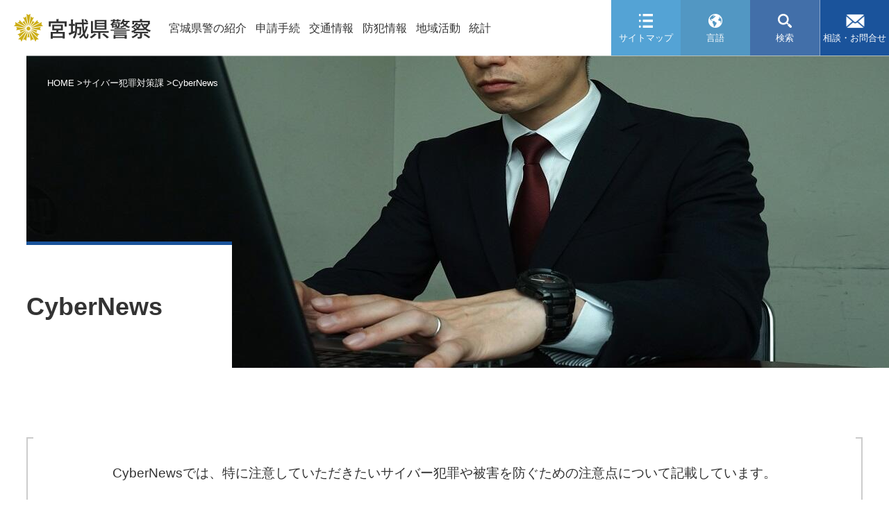

--- FILE ---
content_type: text/html
request_url: https://www.police.pref.miyagi.jp/cyber/cybernews.html
body_size: 21354
content:
<!doctype html>
<html>
<head>

<meta charset="utf-8">
<meta name="viewport" content="width=device-width,initial-scale=1.0,minimum-scale=1.0,maximum-scale=1.0,user-scalable=0,minimal-ui">

<title>CyberNews</title>

<meta name="keywords" content="宮城県警察本部,宮城県,警察本部,宮城県警,Miyagi Prefectural Police," />
<meta name="description" content="宮城県警察の公式ホームページです。事件・事故情報、運転免許、相談窓口、宮城県警の活動、統計情報、採用情報など。" />
<meta name="format-detection" content="telephone=no">
<link rel="stylesheet" type="text/css" href="https://www.police.pref.miyagi.jp/css/set.css">
<link rel="stylesheet" href="https://www.police.pref.miyagi.jp/css/all.min.css" />
<link rel="stylesheet" href="https://www.police.pref.miyagi.jp/css/table_resize.css" />
<style>
</style>
</head>
<body id="pagetop">

<header id="sec-h">
<p id="h-logo"><a href="/"><span>宮城県警察</span></a></p>
<!--▼ SP：ハンバーガーメニューボタン -->
<div class="global-nav-header">
<div class="global-nav-icon">
<i class="fas fa-bars"></i>
</div>
</div>
<!--▲ SP：ハンバーガーメニューボタン -->
<!--▼ グローバルナビゲーション -->
<nav class="global-nav">
<ul class="nav-list">
<li class="nav-item">
<a href="javascript:void(0);">宮城県警の紹介</a>
<div class="nav-item_sub">
<div class="inner">
<p><a href="#">宮城県警の紹介</a></p>
<ul>
<li><a href="https://www.police.pref.miyagi.jp/soumu/uneisisin/uneisisin.html">令和７年宮城県警察運営指針</a></li>
<li><a href="https://www.police.pref.miyagi.jp/koho/honbu/honbu.html">警察本部所在地のご案内</a></li>
<li><a href="https://www.police.pref.miyagi.jp/koho/sosiki/sosiki.html">警察本部各課のご案内</a></li>
<li><a href="https://www.police.pref.miyagi.jp/koho/tyousya/kengaku.html">宮城県警察本部庁舎見学</a></li>
<li><a href="https://www.police.pref.miyagi.jp/koho/sosiki/map.html">警察署MAP</a></li>
<li><a href="https://www.police.pref.miyagi.jp/koho/jusyo_denwa.html">警察署の所在地と電話番号</a></li>
<li><a href="https://www.police.pref.miyagi.jp/koho/kankatukuiki.html">警察署管轄区域</a></li>
<li><a href="https://www.police.pref.miyagi.jp/koho/kankatukuiki2.html">警察署管轄区域</a></li>
<li><a href="https://www.police.pref.miyagi.jp/koho/kids/qa/question.html">宮城県警察Q＆A</a></li>
</ul>
</div>
</div>
</li>
<li class="nav-item">
<a href="javascript:void(0);">申請手続</a>
<div class="nav-item_sub">
<div class="inner">
<p><a href="#">申請手続</a></p>
<ul class="col2">
<li><a href="https://www.police.pref.miyagi.jp/keimu/kikaku/oshirase(madoguchiuketsukejikanhenkou).html">窓口受付時間の変更について</a></li>
<li><a href="https://www.police.pref.miyagi.jp/menkyo/">宮城県運転免許センター</a></li>
<li><a href="https://www.police.pref.miyagi.jp/keimu/kikaku/onlinesite/onlinesite.html">警察行政手続サイトを利用したオンライン申請・届出について</a></li>
<li><a href="https://www.police.pref.miyagi.jp/keimu/kikaku/onlinesite/onlinesite.html">警察行政手続サイトを利用したオンライン申請・届出について</a></li>
<li><a href="https://www.police.pref.miyagi.jp/kisei/kyoka/">交通関係各種許可</a></li>
<li><a href="https://www.police.pref.miyagi.jp/kikaku/kinkyu/kinnkyuu-sitei.top.html">緊急自動車道路維持作業車申請</a></li>
<li><a href="https://www.police.pref.miyagi.jp/kikaku/daikou/untendaikou.html">自動車運転代行業に関する申請手続について</a></li>
<li><a href="https://www.police.pref.miyagi.jp/kikaku/ankan-todokede/ankanseido.html">安全運転管理者制度及び届出について</a></li>
<li><a href="https://www.police.pref.miyagi.jp/kansiki/japanese.html">犯罪経歴証明書（海外渡航証明）の申請について</a></li>
<li><a href="https://www.police.pref.miyagi.jp/seian/kyoninka/kyoninka_index.html">許認可申請手続等</a></li>
<li><a href="https://www.police.pref.miyagi.jp/tiiki/sangakujyouhou/tozantodoke.html">登山届の提出方法</a></li>
<li><a href="https://www.police.pref.miyagi.jp/kaikei/nyusatu_koubo.html">入札・公募</a></li>
<li><a href="https://www.police.pref.miyagi.jp/soumu/pubcome/pubcome.html">宮城県警察パブリックコメント手続の案内</a></li>
<li><a href="https://www.police.pref.miyagi.jp/kisei/kinkyu_qa/kinkyu_qa.html">緊急通行車両確認申出制度Q＆A</a></li>
</ul>
</div>
</div>
</li>
<li class="nav-item">
<a href="javascript:void(0);">交通情報</a>
<div class="nav-item_sub">
<div class="inner">
<p><a href="#">交通情報</a></p>
<ul class="col2">
<li><a href="https://www.police.pref.miyagi.jp/kisei/syako/">自動車保有関係手続のワンストップサービス</a></li>
<li><a href="https://www.police.pref.miyagi.jp/kikaku/undou/manner_up/manner_up.html">交通安全県民運動～マナーアップみやぎ運動～</a></li>
<li><a href="https://www.police.pref.miyagi.jp/kikaku/hansyazai/hansyazai.html">反射材を着用しましょう</a></li>
<li><a href="https://www.police.pref.miyagi.jp/kikaku/jitensha/jitensya_helmet.html">みんなでかぶろうヘルメット</a></li>
<li><a href="https://www.police.pref.miyagi.jp/kikaku/sisin/sisinn.html">宮城県警察速度管理指針について</a></li>
<li><a href="https://www.police.pref.miyagi.jp/kikaku/insyu_kuiki/insyu_kuiki.html">飲酒運転根絶重点区域について</a></li>
<li><a href="https://www.police.pref.miyagi.jp/kikaku/zero/zero.html">みやぎ交通死亡事故ゼロキャンペーン</a></li>
<li><a href="https://www.police.pref.miyagi.jp/kikaku/shiboutoku/nippo/jiko_nippo.html">宮城県交通事故件数</a></li>
<li><a href="https://www.police.pref.miyagi.jp/sido/chuusha-gaido/ihouchushatorishimari_katsudouhoushin.html">違法駐車取締り活動方針</a></li>
<li><a href="https://www.police.pref.miyagi.jp/sido/chuusha-gaido/gaido-top.html">駐車監視員活動ガイドライン及び違法駐車確認標章取付け状況</a></li>
<li><a href="https://www.police.pref.miyagi.jp/kisei/event/index_nashi.html">イベント時の交通規制</a></li>
<li><a href="https://www.police.pref.miyagi.jp/kisei/singou/">信号機BOX</a></li>
<li><a href="https://www.police.pref.miyagi.jp/kisei/hyosiki/">標識BOX</a></li>
</ul>
</div>
</div>
</li>
<li class="nav-item">
<a href="javascript:void(0);">防犯情報</a>
<div class="nav-item_sub">
<div class="inner">
<p><a href="#">防犯情報</a></p>
<ul>
<li><a href="https://www.police.pref.miyagi.jp/seian/gaitohanzai/hurikomesagi/chiikiannzennnnews.html">地域安全ニュース</a></li>
<li><a href="https://www.police.pref.miyagi.jp/cyber/hanzaihusegu.html">サイバー犯罪被害に遭わないために</a></li>
<li><a href="https://www.police.pref.miyagi.jp/cyber/cybernews.html">CyberNews</a></li>
<li><a href="https://www.police.pref.miyagi.jp/seian/gaitohanzai/anzen_taisaku/">各種安全対策（防犯情報）</a></li>
<li><a href="https://www.police.pref.miyagi.jp/seian/gaitohanzai/hurikomesagi/teguti.html">特殊詐欺の主な手口</a></li>
<li><a href="https://www.police.pref.miyagi.jp/seian/gaitohanzai/anzen_taisaku/aopato.html">青色防犯パトロール</a></li>
<li><a href="https://www.police.pref.miyagi.jp/seian/gaitohanzai/securitymail/">みやぎSecurityメール</a></li>
<li><a href="https://www.police.pref.miyagi.jp/seian/gaitohanzai/csr/">防犯CSR活動</a></li>
<li><a href="https://www.police.pref.miyagi.jp/kentai/kodomojosei/kodomo110bannoie_minasamahe.html">子供１１０番の家（店）</a></li>
<li><a href="https://www.police.pref.miyagi.jp/kentai/kodomojosei/">子供と女性のための安全情報</a></li>
<li><a href="https://www.police.pref.miyagi.jp/kentai/jidougyakutai/jidougyakutai.html">児童虐待関係</a></li>
</ul>
</div>
</div>
</li>
<li class="nav-item">
<a href="javascript:void(0);">地域活動</a>
<div class="nav-item_sub">
<div class="inner">
<p><a href="#">地域活動</a></p>
<ul class="col2">
<li><a href="https://www.police.pref.miyagi.jp/syonen/bora/polaris/polaris.html">大学生による少年健全育成ボランティア「ポラリス宮城」</a></li>
<li><a href="https://www.police.pref.miyagi.jp/syonen/arkas-top.html">児童生徒健全育成ボランティア「アルカス」</a></li>
<li><a href="https://www.police.pref.miyagi.jp/seian/gaitohanzai/anzen_taisaku/anzen.html">地域安全活動</a></li>
<li><a href="https://www.police.pref.miyagi.jp/koho/ongaku/on-mppb.html">宮城県警察音楽隊</a></li>
<li><a href="https://www.police.pref.miyagi.jp/koho/ongaku/teikiensoukai/mousikomi.html">宮城県警察音楽隊定期演奏会</a></li>
</ul>
</div>
</div>
</li>
<li class="nav-item">
<a href="javascript:void(0);">統計</a>
<div class="nav-item_sub">
<div class="inner">
<p><a href="#">統計</a></p>
<ul>
<li><a href="https://www.police.pref.miyagi.jp/koho/tokei.html">統計</a></li>
<li><a href="https://www.police.pref.miyagi.jp/cyber/toukei.html">統計(サイバー関係）</a></li>
<li><a href="https://www.police.pref.miyagi.jp/koho/jiko_tokei.html">交通事故統計</a></li>
<li><a href="https://www.police.pref.miyagi.jp/syonen/bousi/genjou/hikoutoukei.html">令和6年中における少年非行の概況</a></li>
<li><a href="https://www.police.pref.miyagi.jp/tiiki/sangakujyouhou/r6sounanziko.html">山岳遭難発生状況</a></li>
<li><a href="https://www.police.pref.miyagi.jp/tiiki/sangakujyouhou/r6sounanziko.html">山岳遭難発生状況</a></li>
<li><a href="https://www.police.pref.miyagi.jp/kikaku/shiboutoku/jiko_tokutyou/tukigoto/tokutyo.html">宮城県の交通事故発生状況</a></li>
<li><a href="https://www.police.pref.miyagi.jp/kentai/sutoka/jyokyo/jyokyo.html">ストーカー・DV対策推進状況</a></li>
</ul>
</div>
</div>
</li>
<li class="nav-item sp"><a href="https://www.police.pref.miyagi.jp/koho/soudan/madoguti.html">相談・お問合せ</a></li>
<li class="nav-item tab"><a href="https://www.police.pref.miyagi.jp/koho/soudan/madoguti.html">相談・お問合せ</a></li>
</ul>
</nav>
<!--▲ グローバルナビゲーション -->
<!--▼ サブナビゲーション -->
<nav class="sub-nav">
<ul>
<li id="sitemap"><a href="/koho/sitemap.html">サイトマップ</a></li>
<li id="language"><a href="#" class="languageBTN">言語</a>
<div class="languageBOX">
<ul>
<li><a href="https://www.police.pref.miyagi.jp/">日本語</a></li>
<li><a href="https://www.police.pref.miyagi.jp/koho/multi-lang/english.html">English</a></li>
<li><a href="https://www.police.pref.miyagi.jp/koho/multi-lang/chinese.html">Chinese</a></li>
<li><a href="https://www.police.pref.miyagi.jp/koho/multi-lang/korean.html">Korean</a></li>
</ul>
</div></li>
<li id="search2"><a href="#" class="search2btn">検索</a>
<div class="searchBOX">
<script async src="https://cse.google.com/cse.js?cx=3b1db53f2576b9fae"></script>
<div class="gcse-search"></div>
</div></li>
<li id="inq"><a href="https://www.police.pref.miyagi.jp/koho/soudan/madoguti.html">相談・お問合せ</a></li>
</ul>
</nav>
<!--▲ サブナビゲーション -->
</header>











<!--▼ セカンドMV+title -->
<div id="secTTL">
  
    
      
      
    
  
  
    <img src="https://www.police.pref.miyagi.jp/cyber/images/top.jpg" alt="top.jpg">
  
  <h1>
    
      CyberNews
    
  </h1>

  <ul>
    
    <li>
      
        
        
          
          <a href="https://www.police.pref.miyagi.jp/">HOME</a>
        
      
    </li>
    
    <li>
      
        
        
          
          <a href="https://www.police.pref.miyagi.jp/cyber/">サイバー犯罪対策課</a>
        
      
    </li>
    
    <li>
      
      CyberNews
      
    </li>
    
  </ul>
</div>
<!--▲ セカンドMV+title -->

<!--▼ コンテンツ -->
<div class="wrapper">
  <div class="contents-sec">
    <p class="m-copy">CyberNewsでは、特に注意していただきたいサイバー犯罪や被害を防ぐための注意点について記載しています。</p>

    <section>
<h2 class="sttl01">令和７年</h2>
<ul class="sec-contBTN01">
<li><a href="https://www.police.pref.miyagi.jp/cyber/pdf/r7-12-3.pdf">R7.12　ボイスフィッシング被害</a></li>
<li><a href="https://www.police.pref.miyagi.jp/cyber/pdf/r7-12-2.pdf">R7.12  ネットのトラブル、一人で悩んでいませんか？</a></li>
<li><a href="https://www.police.pref.miyagi.jp/cyber/pdf/r7-12-1.pdf">R7.12　サイバー空間の脅威に要注意！</a></li>
<li><a href="https://www.police.pref.miyagi.jp/cyber/pdf/r7-11-4.pdf">R7.11　防犯カメラの乗っ取りに注意</a></li>
<li><a href="https://www.police.pref.miyagi.jp/cyber/pdf/r7-11-3.pdf">R7.11　SNS偽アカウントに注意</a></li>
<li><a href="https://www.police.pref.miyagi.jp/cyber/pdf/r7-11-1.pdf">R7.11　不正アクセスは他人事じゃない</a></li>
<li><a href="https://www.police.pref.miyagi.jp/cyber/pdf/r7-11-2.pdf">R7.11　テレワークの環境のセキュリティは万全ですか？</a></li>
<li><a href="https://www.police.pref.miyagi.jp/cyber/pdf/r7-10-5.pdf">R7.10 「私はロボットではありません」偽画面に注意！</a></li>
<li><a href="https://www.police.pref.miyagi.jp/cyber/pdf/r7-10-4.pdf">R7.10 身近にサイバー攻撃の危険が迫っています！</a></li>
<li><a href="https://www.police.pref.miyagi.jp/cyber/pdf/r7-10-3.pdf">R7.10 サポート詐欺に注意</a></li>
<li><a href="https://www.police.pref.miyagi.jp/cyber/pdf/r7-10-2.pdf">R7.10 国勢調査を装った不審メール・フィッシングメールに注意しましょう</a></li>
<li><a href="https://www.police.pref.miyagi.jp/cyber/pdf/r7-10-1.pdf">R7.10 SNS等のアカウントの乗っ取りに警戒を！！</a></li>
<li><a href="https://www.police.pref.miyagi.jp/cyber/pdf/r7-8-25.pdf">R7.9 そのメール、フィッシングかも！</a></li>
<li><a href="https://www.police.pref.miyagi.jp/cyber/pdf/r7-8-3.pdf">R7.8 お盆休暇に向け、セキュリティ対策を万全にしましょう</a></li>
<li><a href="https://www.police.pref.miyagi.jp/cyber/pdf/r7-8-2.pdf">R7.8 中小企業で被害多数ランサムウェア</a></li>
<li><a href="https://www.police.pref.miyagi.jp/cyber/pdf/r7-8-1.pdf">R7.8 ランサムウェア(Phobos/8Base)により暗号化されたファイルを復号！！</a></li>
<li><a href="https://www.police.pref.miyagi.jp/cyber/pdf/r7-7-4.pdf">R7.7 インスタグラム乗っ取り被害急増中</a></li>
<li><a href="https://www.police.pref.miyagi.jp/cyber/pdf/r7-7-3.pdf">R7.7 偽ショッピングサイトに注意しましょう！</a></li>
<li><a href="https://www.police.pref.miyagi.jp/cyber/pdf/r7-7-2.pdf">R7.7 DDoS攻撃に注意を！</a></li>
<li><a href="https://www.police.pref.miyagi.jp/cyber/pdf/r7-7-1.pdf">R7.7 ランサムウェア被害に注意しましょう！</a></li>
<li><a href="https://www.police.pref.miyagi.jp/cyber/pdf/r7-6-2.pdf">R7.6 御社のウェブサイト...改ざんされていませんか？！</a></li>
<li><a href="https://www.police.pref.miyagi.jp/cyber/pdf/r7-6-1.pdf">R7.6 お米販売の偽サイトにだまされないで！</a></li>
<li><a href="https://www.police.pref.miyagi.jp/cyber/pdf/r7-5-2.pdf">R7.5 証券会社をかたるフィッシングに注意！</a></li>
<li><a href="https://www.police.pref.miyagi.jp/cyber/pdf/r7-5-1.pdf">R7.5 銀行から電話...はたして本物？企業の資産が危ない！</a></li>
<li><a href="https://www.police.pref.miyagi.jp/cyber/pdf/r7-4-6.pdf">R7.4 証券会社を装ったフィッシングメールに注意</a></li>
<li><a href="https://www.police.pref.miyagi.jp/cyber/pdf/r7-4-5.pdf">R7.4 ランサムウェア被害に注意しましょう</a></li>
<li><a href="https://www.police.pref.miyagi.jp/cyber/pdf/r7-4-4.pdf">R7.4 長期休暇に向け、セキュリティ対策を万全にしましょう</a></li>
<li><a href="https://www.police.pref.miyagi.jp/cyber/pdf/r7-4-3.pdf">R7.4 大阪・関西万博を装った偽サイトに注意してください！</a></li>
<li><a href="https://www.police.pref.miyagi.jp/cyber/pdf/r7-4-2.pdf">R7.4 国税庁をかたるフィッシングメールに注意・警察をかたるショートメッセージに注意！</a></li>
<li><a href="https://www.police.pref.miyagi.jp/cyber/pdf/r7-4-1.pdf">R7.4 サイバー防犯ボランティア活動の推進</a></li>
<li><a href="https://www.police.pref.miyagi.jp/cyber/pdf/r7-3-3.pdf">R7.3 あなたの家のIoT機器が悪用されている！？</a></li>
<li><a href="https://www.police.pref.miyagi.jp/cyber/pdf/r7-3-2.pdf">R7.3 ボイスフィッシングによる不正送金被害に注意</a></li>
<li><a href="https://www.police.pref.miyagi.jp/cyber/pdf/r7-3-1.pdf">R7.3 金融機関をかたるフィッシングメールに注意</a></li>
<li><a href="https://www.police.pref.miyagi.jp/cyber/pdf/r7-2-6.pdf">R7.2 金融機関をかたるフィッシングメールに注意</a></li>
<li><a href="https://www.police.pref.miyagi.jp/cyber/pdf/r7-2-5.pdf">R7.2 偽の｢CAPTCHA｣に注意！</a></li>
<li><a href="https://www.police.pref.miyagi.jp/cyber/pdf/R7-2-4.pdf">R7.2 インターネットバンキングに係る不正送金被害に注意しましょう</a></li>
<li><a href="https://www.police.pref.miyagi.jp/cyber/pdf/r7-2-3.pdf">R7.2 送信ドメイン認証技術「DMARC(ディーマーク)」「次世代認証技術(パスキー)」の導入</a></li>
<li><a href="https://www.police.pref.miyagi.jp/cyber/pdf/r7-2-2.pdf">R7.2 関係者からのメール？それ本当？</a></li>
<li><a href="https://www.police.pref.miyagi.jp/cyber/pdf/r7-2-1.pdf">R7.2　サイバー防犯ボランティア広報啓発コンクール</a></li>
<li><a href="https://www.police.pref.miyagi.jp/cyber/pdf/r7-1-2.pdf">R7.1 サイバーセキュリティ月間</a></li>
<li><a href="https://www.police.pref.miyagi.jp/cyber/pdf/r7-1-1.pdf">R7.1 インターネットカフェ利用時の注意点</a></li>
</ul>
</section>
<section>
<h2 class="sttl01">号外</h2>
<ul class="sec-contBTN01">
<li><a href="https://www.police.pref.miyagi.jp/cyber/pdf/cyber/cybernews30gougai.pdf">「宿泊施設経営者向け無線LAN対策」</a></li>
<li><a href="https://www.police.pref.miyagi.jp/cyber/pdf/cyber/cybernews29-6.2wifi.pdf">「Wi-Fiを安全に利用しましょう」</a></li>
</ul>
</section>
<section>
<h3 class="sttl02">「留学生・研修生が被害に遭わないために」</h3>
<ul class="sec-contBTN01">
<li><a href="https://www.police.pref.miyagi.jp/cyber/pdf/cyber/cybernews-0528-1.pdf">日本語ver</a></li>
<li><a href="https://www.police.pref.miyagi.jp/cyber/pdf/cyber/cybernews-0528-2.pdf">英語ver</a></li>
<li><a href="https://www.police.pref.miyagi.jp/cyber/pdf/cyber/cybernews-0528-3.pdf">中国語ver</a></li>
<li><a href="https://www.police.pref.miyagi.jp/cyber/pdf/cyber/cybernews-0528-4.pdf">ベトナム語ver</a></li>
</ul>
</section>
<section>
<h3 class="sttl02">バックナンバー</h3>
<ul class="sec-contBTN01">
<li><a href="https://www.police.pref.miyagi.jp/cyber/cybernews-backnumber.html">令和６年Cyber News一覧</a></li>
</ul>
</section>
  </div>
</div>

<footer>
  <div class="ft-inner">
    <div class="ft-data">
      <p class="ft-logo">宮城県警察</p>
      <p class="fslarge">宮城県警察本部</p>
      <p class="ft-txt">〒980-8410<br>
      宮城県仙台市青葉区本町三丁目8番1号<br>
      電話：022-221-7171（代表）</p>
    </div>
    <div class="ft-navi">
      <ul>
        <li><a href="https://www.police.pref.miyagi.jp/koho/kentai/kodomojosei/download.html">パンフレット等ダウンロード</a></li>
        <li><a href="https://www.police.pref.miyagi.jp/soumu/kyogikai/kyogikai.html">警察署協議会</a></li>
        <li><a href="https://www.police.pref.miyagi.jp/koho/linksyu/index.html">警察関係リンク </a></li>
        <li><a href="https://www.police.pref.miyagi.jp/snspolicy.html">ソーシャルメディア運用ポリシー</a></li>
        <li><a href="https://www.police.pref.miyagi.jp/koho/privacy/privacy.html">プライバシーポリシー</a></li>
      </ul>
    </div>
  </div>
  <p class="copyright">&copy; Miyagi Prefectural Police.</p>
</footer>

<p id="page-top"><a href="#pagetop"><span>PAGETOP</span></a></p>

<script src="https://www.police.pref.miyagi.jp/js/jquery-3.3.1.min.js"></script>
<script src="https://www.police.pref.miyagi.jp/js/commons.js"></script>
<script src="https://www.police.pref.miyagi.jp/js/jquery.colorbox-min.js"></script>
<script src="https://www.police.pref.miyagi.jp/js/jquery.colorbox-ja.js"></script>
<script src="https://www.police.pref.miyagi.jp/js/table_resize.js"></script>
<script async src="https://www.googletagmanager.com/gtag/js?id=G-RVGJN1RRF0"></script>
<script>
  window.dataLayer = window.dataLayer || [];
  function gtag(){dataLayer.push(arguments);}
  gtag('js', new Date());

  gtag('config', 'G-RVGJN1RRF0');
</script>


</body>
</html>

--- FILE ---
content_type: text/css
request_url: https://www.police.pref.miyagi.jp/css/set.css
body_size: 999
content:
@charset "utf-8";
/*デフォルト
@import "base.css";
@import "common.css";
@import "style.css";*/

/*印刷用*/
@import url(print.css) print;

/*カラーボックス用*/
@import url(../js/design1/colorbox.css) screen;

/*PC*/
@import url(base.css) screen and (min-width: 1180px);
@import url(style.css) screen and (min-width: 1180px);
@import url(resize.css) screen and (min-width: 1180px);

/*低解像度用*/
@import url(base.css) screen and (min-width:769px) and (max-width:1179px);
@import url(tablet.css) screen and (min-width:769px) and (max-width:1179px);
@import url(resize.css) screen and (min-width:769px) and (max-width:1179px);

/*タブレット*/
@import url(base.css) screen and (min-width:641px) and (max-width:768px);
@import url(smart.css) screen and (min-width:641px) and (max-width:768px);
@import url(resize.css) screen and (min-width:641px) and (max-width:768px);

/*スマホ*/
@import url(base.css) screen and (max-width: 640px);
@import url(smart.css) screen and (max-width: 640px);
@import url(resize.css) screen and (max-width: 640px);

--- FILE ---
content_type: text/css
request_url: https://www.police.pref.miyagi.jp/css/table_resize.css
body_size: 1207
content:
@charset "utf-8";

.tbl_resize_btn,
.tbl_resize_btn_sec {
  font-size: 1rem;
  font-weight: 600;
  line-height: 1.5;
  position: relative;
  display: inline-block;
  padding: 0.5rem 1rem;
  cursor: pointer;
  user-select: none;
  transition: all 0.3s;
  text-align: center;
  vertical-align: middle;
  text-decoration: none;
  letter-spacing: 0.1em;
  color: #212529;
  border-radius: 0.25rem;
  margin-bottom: 0.5rem;
}

.tbl_resize_btn {
  color: #fff;
  background-color: #1a539b;
}

.tbl_resize_btn_sec {
  color: #fff;
  background-color: #005528;
}

.tbl_resize_btn:hover,
.tbl_resize_btn_sec:hover {
  color: #fff;
}

.tbl_resize_btn:active,
.tbl_resize_btn_sec:active {
  color: #fff;
  background: #ccc;
}

.tbl_resize_btn .resize_icon,
.tbl_resize_btn_sec .resize_icon {
  background-size: cover;
  background-repeat: no-repeat;
  width: 16px;
  height: 16px;
  margin-right: 5px;
  vertical-align: middle;
  display: inline-block;
}

.tbl_resize_btn .reduce,
.tbl_resize_btn_sec .reduce {
  background-image: url(../images/icons/reduce.svg);
}

.tbl_resize_btn .enlarge,
.tbl_resize_btn_sec .enlarge{
  background-image: url(../images/icons/enlarge.svg);
}

.table-scroll-hide {
  white-space: nowrap;
  word-break: break-word;
}

--- FILE ---
content_type: text/css
request_url: https://www.police.pref.miyagi.jp/css/print.css
body_size: 50836
content:
@charset "utf-8";
/*@import url('https://fonts.googleapis.com/css2?family=Noto+Sans+JP:wght@300;400;500;700&display=swap');*/
@font-face {
   font-family: 'Noto Sans JP', sans-serif;
   font-weight: 300;
   src: url(../webfonts/Noto_Sans_JP/NotoSansJP-Light.otf) format('opentype');
}
@font-face {
   font-family: 'Noto Sans JP', sans-serif;
   font-weight: 400;
   src: url(../webfonts/Noto_Sans_JP/NotoSansJP-Regular.otf) format('opentype');
}
@font-face {
   font-family: 'Noto Sans JP', sans-serif;
   font-weight: 500;
   src: url(../webfonts/Noto_Sans_JP/NotoSansJP-Medium.otf) format('opentype');
}
@font-face {
   font-family: 'Noto Sans JP', sans-serif;
   font-weight: 700;
   src: url(../webfonts/Noto_Sans_JP/NotoSansJP-Bold.otf) format('opentype');
}


/* RESET
----------------------------------------------------------------------------------------------------*/
a,article,body,dd,div,dl,dt,em,form,footer,header,h1,h2,h3,h4,h5,h6,html,i,iframe,img,label,legend,li,nav,ol,p,section,main,span,table,tbody,tfoot,thead,time,tr,th,td,ul,video{font-family:inherit;font-size:100%;font-weight:inherit;font-style:inherit;vertical-align:baseline;white-space:normal;margin:0;padding:0;border:0;outline:0;background:transparent;line-height:1.6;text-align:left}textarea{font-family:inherit;font-size:100%;font-weight:inherit;font-style:inherit;vertical-align:baseline;margin:0;padding:0;border:0;outline:0;background:transparent;line-height:1.6;text-align:left}article,footer,header,nav,section,main{display:block}ol,ul{list-style:none}table{border-collapse:collapse;border-spacing:0}



/*** 基本設定 ***/
* { margin:0; padding:0; border:0; box-sizing: border-box;}
img { border: 0; }
html{ height:100%; font-family:"ヒラギノ角ゴ Pro W3", "Hiragino Kaku Gothic Pro", "メイリオ", Meiryo, Osaka, "ＭＳ Ｐゴシック", "MS PGothic", sans-serif;}

/** 文字サイズ設定 **/
/* 基本文字サイズ */
body	{ font-size: 12pt; }
td,th /**/: { font-size: 12pt; }
h1,h2,h3,h4,h5,h6 { font-size: 12pt;}

/*** link ***/
a{ color:#003399;}
a:hover { color:#156db5;}
a:hover img{
	opacity:0.7;
	-moz-opacity:0.7;
	filter: alpha(opacity=70);
	transition: all 0.3s ease;
    -webkit-transition: all 0.3s ease;
    -moz-transition: all 0.3s ease;
    -o-transition: all 0.3s ease;}
	
/** body **/
html{}
body {
	height:100%;
    margin: 0;
	padding:0;
	color: #333;
	line-height:1.7;
	text-align: center;
	background-color:#fff;
	font-family: 'Noto Sans JP', sans-serif;
	font-weight:400;
	font-style: normal;}
main{text-align:left;}
	
/** form **/
input, select { vertical-align: middle; }

/** imgの下隙間を修正 **/
img{vertical-align:bottom;}


/** hr **/
hr {
border-width: 1px 0px 0px 0px;
border-style: solid;
border-color: #cccccc;
height: 1px;
margin-bottom:1em;}


/* A4縦用のベース設定 */
@page {
    size: A4 portrait; /* 横の場合はlandscape */
    margin: 0mm;
	padding:3mm;}




/*******************************************************************************************
1:共通設定
*******************************************************************************************/

/*** レスポンシブ設定 ***/
.sp{ display:none;}
.tab{ display:none;}


/*********************************** レイアウト *******************************************/
.wrapper{width:100%;}
	
.contents{
	width:1400px;
	max-width: 100%;
	margin:50px auto;
	padding:0 3%;
	box-sizing:border-box;
	text-align:left;}

.contents-sec{
	width:1400px;
	max-width: 100%;
	margin:50px auto;
	padding:0 3%;
	box-sizing:border-box;
	text-align:left;}
.contents-sec section{
	margin-bottom:100px;}

	
/*** ページ内スクロール位置調整 ***/
a.scroll_point {
   height: 1px;
   margin-top: -80px;
   padding-top: 80px;
   display: block;}
   

	
	
/******************************** ヘッダ&メインメニュー ***********************************/
header{ display:none;}

/* ヘッダロゴ(before方式)
#h-logo{}
#h-logo a{
	display:inline-block;
	padding:20px 0 20px 65px;
	margin-right:20px;
	font-size:30px;
	position:relative;
	line-height:1.3em;
	text-decoration:none;
	color:#FFF;}
#h-logo a:before{
	position:absolute;
	content:'';
	display: inline-block;
	width:42px;
	height:40px;
	background-image:url(../images/logo-m.svg);
	background-size: contain;
	vertical-align: middle;
	left:20px;} */




	

/*********************************フッタ***********************************/
.accidents{ display:none;}

	

/* バナー */
.ft-bnr{ display:none;}


/* フッター */
footer{ display:none;}
	

/* ページトップへ(JS制御) */
#page-top { display:none;}




/*******************************************************************************************
2:TOPページ設定
*******************************************************************************************/

/*********************************メイン***********************************/
#top-main{
	width:100%;
	height:900px;
	width: 100%;     /* 画面幅いっぱい */
     /*height: 100vh;    画面高さいっぱい */
	background-repeat:no-repeat;
	background-position:0 center;
	background-size:cover;
	background-image:url(../images/main01.jpg);
	z-index:0;
	position:relative;}
	
#top-main-f{
	width:100%;
	height:100%;
	position:absolute;
	background-color: rgba(19, 76, 148, 0.3);}
	

#side-nav{
	display:none;}

#top-main-message {
    position: absolute;
    top: 30%;
    left: 40%;
    transform: translate(-40%, -100%);
    color: #fff;
    font-weight: 600;
    font-size: clamp(1.5rem, 1.136rem + 1.82vw, 2.5rem);
    overflow-wrap: anywhere;
    word-break: normal;
    line-break: strict;
    width: clamp(330px, 95vw, 575px);
}


/********************************* Twitter *******************************/
.teitter{
	width: 300px;
	height:100%;
	margin-top:0;
	background:rgba(0, 0, 0, 0.2);
	overflow-y: scroll;
	position:absolute;
	right:0;}
	
	
/********************************* メインビジュボタン *******************************/
#top-main #top-info {
  display: none;
}

#top-main nav{
	width:485px;
	position:absolute;
	left:0;
	bottom:0;}
#top-main nav ul{
	width:100%;
	display: flex;
	justify-content: space-between;
    flex-wrap: wrap;
}
#top-main nav ul li{
	border-right:#1a539b solid 1px;}
#top-main nav ul li:last-child{
	border-right:none;}
#top-main nav ul li a{
	width:80px;
	height:90px;
	display:block;
	font-size:5pt;
	text-align:center;
	text-decoration:none;
	line-height:1.2;
	color:#333;
	background-color:#FFF;
	background-position:center 20px;
	background-repeat:no-repeat;
	transition: all 0.5s ease;}
#top-main nav ul li:nth-child(1) a{ background-image:url(../images/cont-btn01.svg); padding-top:65px;}
#top-main nav ul li:nth-child(2) a{ background-image:url(../images/cont-btn02.svg); padding-top:60px;}
#top-main nav ul li:nth-child(3) a{ background-image:url(../images/cont-btn03.svg); padding-top:65px;}
#top-main nav ul li:nth-child(4) a{
    background-image:url(../images/cont-btn07.svg);
    padding-top:65px;
    background-size: 35px 35px;
}
#top-main nav ul li:nth-child(5) a{
    background-image:url(../images/cont-btn08.svg);
    padding-top:70px;
    background-size: 40px 40px;
}
#top-main nav ul li:nth-child(6) a{ background-image:url(../images/cont-btn06.svg); padding-top:60px;}
#top-main nav ul li a:hover{
	background-color:#e7f2fb;}
#top-main nav ul li a span{
	text-align:center;}

/********************************* トップナビ ***********************************/
.top-naviBTN{
	width:100%;
	padding:40px 0 0 0;
	background-color:#fff;
}
.top-naviBTN ul{
	width:1400px;
	max-width: 100%;
	padding:0 100px 0 3%;
	padding-right:calc(100px + 3%);
	margin:0 auto;
	display: flex;
	justify-content: space-evenly;
	flex-wrap: wrap;
	list-style:none;
    gap: 1rem 0.5rem;
}
.top-naviBTN ul li{
	width:19%;
}
.top-naviBTN ul li:nth-child(-n+5){
	margin-bottom: 0;
}
.top-naviBTN ul li a{
	display:block;
	width:100%;
	padding:1.5em 0;
	background-color:#FFF;
	text-align:center;
	color:#1a539b;
	text-decoration:none;
	font-size:13px;
	transition: all 0.5s ease;}

/********************************* NEWS ***********************************/
.top-news{
	width:100%;
	padding:0 0 20px 0;}
	
/*タブ実装*/
.top-news .btn_area {
	margin:0 0 -1px 0;
	display: flex;
	justify-content: space-between;}
.top-news .tab_btn {
	width:100%;
	padding:20px 0;
	color: #333;
	background: #ebeef1;
	border:solid 1px #CCCCCC;
	text-align: center;
	cursor: pointer;
	transition: all 0.2s ease 0s;}
.top-news .tab_btn + .tab_btn {
	margin-left: 6px;}
.top-news .tab_btn:hover {
	background-color: #dce1e4;}
.top-news .tab_btn.active {
	border-bottom:none;
    background:#FFF;
    color:#1a539b;}
.top-news .panel_area {
	border-top:solid 1px #CCCCCC;
    padding:40px 0;}
.top-news .tab_panel {
    display:none;}
.top-news .tab_panel.active {
    display:block;}

.top-news .panel_area dl{
	width:100%;
	display: flex;
	flex-wrap: wrap;
	align-items: center;
	justify-content: space-between;}
.top-news .panel_area dl dt{
	width:180px;
	padding:10px 0;
	background-color:#eeeeee;
	text-align:center;
	color:#1a539b;
	border-radius: 30px;
	margin-bottom:20px;}
.top-news .panel_area dl dd{
	width:calc(100% - 200px);
	margin-bottom:20px;}
.top-news .panel_area dl dd a{
	text-decoration:none;
	color:#333;}
.top-news .panel_area dl dd a:hover{
	text-decoration:underline;}
.top-news .panel_area dl dd span{
	margin-right:1em;}

.top-news .panel_area dl.important dt{
	border:solid 1px #CC0000;
	background-color:#FFF;
	color:#C00;}
.top-news .panel_area dl.important dd{
	color:#C00;}
.top-news .panel_area dl.important dd span{}
.top-news .panel_area dl.important dd a{
	color:#C00;}




/********************************* トップコンテンツ ***********************************/
.top-contBTN{
	width:100%;
	padding:70px 0;
	background-color:#ebeef1;}
.top-contBTN ul{
	width:1400px;
	max-width: 100%;
	padding:0 3%;
	margin:0 auto;
	display: flex;
	justify-content: flex-start;
	flex-wrap: wrap;
	list-style:none;
    gap: 1rem 0.5rem;
}
.top-contBTN ul li{
	width:19%;}
.top-contBTN ul li:nth-child(-n+5){
    margin-bottom: 0;}
.top-contBTN ul li a{
	display:block;
	width:100%;
	padding:1.5em 0;
	background-color:#FFF;
	text-align:center;
	color:#1a539b;
	text-decoration:none;
	font-size:9px;
	box-shadow: 0px 0px 10px -5px rgba(0,0,0,0.6);
	transition: all 0.5s ease;}
.top-contBTN ul li a:hover{
	color:#FFF;
	background-color:#1a539b;}




/*******************************************************************************************
3:セカンドページ共通設定
*******************************************************************************************/
	
/* マージン */
.mgb05 { margin-bottom: 0.5em; }
.mgb10 { margin-bottom: 1em; }
.mgb15 { margin-bottom: 1.5em; }
.mgb15px { margin-bottom: 15px; }
.mgb20 { margin-bottom: 2em; }
.mgb30 { margin-bottom: 3em; }
.mgb35px { margin-bottom: 35px; }
.mgb40 { margin-bottom: 4em; }
.mgb50 { margin-bottom: 5em; }

.mtb05 { margin-top: 0.5em; }
.mtb10 { margin-top: 1em; }
.mtb15 { margin-top: 1.5em; }
.mtb20 { margin-top: 2em; }
.mtb30 { margin-top: 3em; }

.mtgb10_05 { margin: 1em 0 0.5em 0; }
.mtgb10_10 { margin: 1em 0; }
.mtgb15_10 { margin: 1.5em 0 1em 0; }
.mtgb20_10 { margin: 2em 0 1em 0; }

.mlb05 { margin-left: 0.5em; }
.mlb10 { margin-left: 1em; }
.mlb15 { margin-left: 1.5em; }
.mlb20 { margin-left: 2em; }
.mlb30 { margin-left: 3em; }

.mgr05 { margin-right: 0.5em; }
.mgr10 { margin-right: 1em; }
.mgr15 { margin-right: 1.5em; }
.mgr20 { margin-right: 2em; }
.mgr30 { margin-right: 3em; }

.mlrb05 { margin-left: 0.5em; margin-right: 0.5em; }
.mlrb10 { margin-left: 1em; margin-right: 1em; }
.mlrb15 { margin-left: 1.5em; margin-right: 1.5em; }
.mlrb20 { margin-left: 2em; margin-right: 2em; }
.mlrb30 { margin-left: 3em; margin-right: 3em; }


/* フォントスタイル */
.bold{font-weight:bold;}
.fsxxlarge { font-size: 150%; }
.fsxlarge { font-size: 140%; }
.fslarge { font-size: 120%; }
.fssmall01 { font-size: 85%; }
.fssmall02 { font-size: 75%; }
.attention{ color:#C00;}
.italic{font-style:italic;}
.underline{text-decoration:underline;}
	

/* テキストスタイル */
.center{ text-align:center;}
.left{ text-align:left;}
.right{ text-align:right}


/* ボーダー設定 */
.border{
	border-bottom:solid 1px #CCCCCC;
	padding-bottom:20px;}

.border2{
	border-top:solid 1px #333;
	border-bottom:solid 1px #333;
	padding:20px 0;}


/* リストスタイル */
ol.normalol { padding-left: 20px; list-style-type:decimal; list-style-position: outside;}
ol.normalol li{font-weight:normal; font-size:100%;}
ol.normalol2 { padding-left: 20px; list-style-type:upper-roman; list-style-position: outside;}
ol.normalol2 li{font-weight:normal; font-size:100%;}
dl.normaldl dt{ font-size:120%;}
dl.normaldl dd{ margin-bottom:1em;}

/* リストマークなし */
ul.txtlistnone {
	list-style-type: none;
	margin-left: 0;}
ul.txtlistnone ul { /* ネストされたリストはインデント */
	list-style-type: none;
	margin-left: 2.5em;}

/* 1文字目をリストマークにする */
ul.jisage1 {
	list-style-type: none;
	line-height: 1.5;}
ul.jisage1 li {
	padding-left: 2em;
	text-indent:-1.5em;}
	
/* ●リストマーク付リスト */
ul.normalul {
	padding-left: 20px;
	list-style-type: disc;
	list-style-position: outside;}
ul.normalul li {
	font-weight:normal;
	font-size:100%;}
	
	
/* DLリスト */
.dl-list01{
	width:100%;
	display: flex;
	flex-wrap: wrap;
	margin-bottom:2em;}
.dl-list01 dt{
	width:40%;
	padding-bottom:1.5em;
	margin-bottom:2em;
	border-bottom:solid 2px #1a539b;
	display: flex;
	flex-wrap: wrap;
	align-items: center;}
.dl-list01 dd{
	width:60%;
	padding-bottom:1.5em;
	margin-bottom:2em;
	border-bottom:solid 2px #cccccc;
	display: flex;
	flex-wrap: wrap;
	align-items: center;}
	
.dl-list02{
	width:100%;
	display: flex;
	flex-wrap: wrap;
	margin-bottom:2em;}
.dl-list02 dt{
	width:30%;
	padding-bottom:1.5em;
	margin-bottom:2em;
	border-bottom:solid 2px #1a539b;
	display: flex;
	flex-wrap: wrap;
	align-items: center;}
.dl-list02 dd{
	width:70%;
	padding-bottom:1.5em;
	margin-bottom:2em;
	border-bottom:solid 2px #cccccc;}
	

.dl-list03{
	width:100%;}
.dl-list03 dt{
	width:100%;
	color:#1a539b;
	font-weight:500;
	font-size:110%;
	margin-top:1em;}
.dl-list03 dt:before{
	content:"■";}
.dl-list03 dd{
	width:100%;
	margin-bottom:1em;}



/*** テーブル ***/
/* 汎用テーブル type1 */
.tbl_type01 {
	width:100%;
	border-collapse:collapse;
	border:solid 1px #ddd;}
.tbl_type01 th {
	padding:15px 20px;
	line-height: 1.5;
	border:solid 1px #fff;
	color:#fff;
	vertical-align:middle;
	background-color:#1a539b;
	font-weight:normal;
	text-align:center;
	font-size:100%;}
.tbl_type01 td {
	padding:15px 20px;
	line-height: 1.5;
	border:solid 1px #ddd;
	vertical-align: top;
	text-align:right;
	background-color:#FFF;
	font-size:100%;}
.tbl_type01 td.left{ text-align:left;}

/* 汎用テーブル type1 内のテーブルはスタイルをクリア */
.tbl_type01 td table {
	border-top: none;
	border-left: none;}
.tbl_type01 td table td {
	border-right: none;
	border-bottom: none;}
	
	
/* 汎用テーブル type2 */
.tbl_type02 {
	width:100%;
	border-collapse:collapse;
	border:solid 1px #ddd;}
.tbl_type02 th {
	padding:15px 20px;
	line-height: 1.5;
	border:solid 1px #fff;
	color:#fff;
	vertical-align:middle;
	background-color:#005528;
	font-weight:normal;
	text-align:center;
	font-size:100%;}
.tbl_type02 th.col2{
	color:#23707A;
	background-color:#005528;}
.tbl_type02 td {
	padding:15px 20px;
	line-height: 1.5;
	border:solid 1px #ddd;
	vertical-align: top;
	text-align:left;
	background-color:#FFF;
	font-size:100%;}
/* 汎用テーブル type2 内のテーブルはスタイルをクリア */
.tbl_type02 td table {
	border-top: none;
	border-left: none;}
.tbl_type02 td table td {
	border-right: none;
	border-bottom: none;}
	

/* 汎用テーブル type3 */
.tbl_type03 {
	width:100%;
	border-collapse:collapse;
	border:solid 1px #ddd;}
.tbl_type03 th {
	padding:15px 20px;
	line-height: 1.5;
	border:solid 1px #fff;
	color:#fff;
	vertical-align:middle;
	background-color:#1a539b;
	font-weight:normal;
	text-align:center;
	font-size:100%;}
.tbl_type03 td {
	padding:15px 20px;
	line-height: 1.5;
	border:solid 1px #ddd;
	vertical-align: top;
	text-align:left;
	background-color:#FFF;
	font-size:100%;}
.tbl_type03 td.left{ text-align:left;}
/* 汎用テーブル type3 内のテーブルはスタイルをクリア */
.tbl_type03 td table {
	border-top: none;
	border-left: none;}
.tbl_type03 td table td {
	border-right: none;
	border-bottom: none;}
	
	
/* 汎用テーブル type4 */
.tbl_type04 {
	width:100%;
	border-collapse:collapse;
	border:solid 1px #ddd;}
.tbl_type04 th {
	padding:15px 20px;
	line-height: 1.5;
	border:solid 1px #fff;
	color:#fff;
	vertical-align:middle;
	background-color:#1a539b;
	font-weight:normal;
	text-align:center;
	font-size:100%;}
.tbl_type04 td {
	padding:15px 20px;
	line-height: 1.5;
	border:solid 1px #ddd;
	vertical-align: top;
	text-align:center;
	background-color:#FFF;
	font-size:100%;}
.tbl_type04 th.left{ text-align:left;}
.tbl_type04 th span{ font-size:80%;}
.tbl_type04 tr:nth-child(odd) td{
	background-color:#eee;}
.tbl_type04 td.none{color:#F00;}
/* 汎用テーブル type3 内のテーブルはスタイルをクリア */
.tbl_type04 td table {
	border-top: none;
	border-left: none;}
.tbl_type04 td table td {
	border-right: none;
	border-bottom: none;}
	
	
	

/*** ボタン ***/
a.btn01{}
a.btn01{
  display:inline-block;
  position: relative;
  margin: 0 auto;
  padding: 0.8em 5em 0.8em 3em;
  color: #fff;
  font-size: 18px;
  font-weight:500;
  text-decoration:none;
  text-align:left;
  background-color: #1a539b;
  transition: 0.3s;}
a.btn01::before {
  content: '';
  position: absolute;
  top: 50%;
  left: -0.5em;
  transform: translateY(-50%);
  width: 40px;
  height: 2px;
  background-color: #fff;
  transition: 0.3s;}
a.btn01:hover {
  text-decoration: none;
  background-color: #bbbbbb;}
a.btn01:hover::before,
a.btn01:hover::after {
  left: 0;}

	

/*** セカンドページメイン画像＆ページタイトル ***/
#secTTL{
	width:97%;
	min-height:350px;
	margin-left:auto;
	margin-top:0;
	background-repeat:no-repeat;
	background-position:center 50%;
	background-size:cover;
	position:relative;
	overflow:hidden;}
#secTTL img{
    width: auto;
    height: auto;
    min-width: 100%;
    min-height: 100%;
     /*max-width: inherit;*/
	object-fit: cover;
    position: absolute;
    left: 50%;
    top: 50%;
    transform: translate(-50%, -50%);
    -webkit-transform: translate(-50%, -50%);
    -ms-transform: translate(-50%, -50%);}

#secTTL h1{
	width:50%;
	position: absolute;
	left:0;
	bottom:-10px;
	padding:30px 50px 30px 0;
	background-color:#FFF;
	border-top:solid 5px #1a539b;
	font-size:26px;
	font-weight:700;}
#secTTL h1 span{
	display:block;
	font-size:18px;}


/*** セカンドページパンくず ***/
#secTTL ul{ display:none;}



/*** ページコピー ***/
p.m-copy {
	width:100%;
	margin-bottom:50px;
	position: relative;
	line-height: 1.5;
	font-size:100%;
	padding:1em;
	display: inline-block;
	text-align:center;
	top:0;}
.m-copy:before, .m-copy:after {
	position: absolute;
	top: 0;
	content:'';
	width: 8px;
	height: 100%;
	display: inline-block;}
.m-copy:before {
	border-left: solid 2px #cccccc;
	border-top: solid 2px #cccccc;
	border-bottom: solid 2px #cccccc;
	left: 0;}
.m-copy:after {
	content: '';
	border-top: solid 2px #cccccc;
	border-right: solid 2px #cccccc;
	border-bottom: solid 2px #cccccc;
	right: 0;}	
	

/*** セカンドページ用フレックス ***/
.fl01{
	width:100%;
	display: flex;
	justify-content: space-between;}
.fl01inner{
	width:48%;}


/** 3カラム **/
.fl02{
	width:100%;
	display: flex;
	justify-content: space-between;
	flex-wrap: wrap;}
.fl02 article{
	width:30%;
	margin-bottom:40px;}
.fl02 article:nth-child(3n+1):nth-last-child(-n+3),
.fl02 article:nth-child(3n+1):nth-last-child(-n+3) ~ li {
	margin-bottom:0;}
.fl02 article img{
	width:100%;
	height:auto;}
	
/** 2カラム **/
.fl03{
	width:100%;
	display: flex;
	justify-content: space-between;
	flex-wrap: wrap;}
.fl03 h2{
	width:100%;}
.fl03 .col2{
	width:48%;
	margin-bottom:40px;}
.fl03 .col2:nth-child(2n+1):nth-last-child(-n+2),
.fl03 .col2:nth-child(2n+1):nth-last-child(-n+2) ~ li {
	margin-bottom:0;}
.fl03 .col2 img{
	width:100%;
	height:auto;}
	
/** カラム（強制インライン左揃え改行無） **/
.fl04{
	width:100%;
	display: inline-flex;
	flex-direction: row;}

	

/*** タイトル ***/
.sttl01{
	font-size:200%;
	font-weight:500;
	margin-bottom:2em;
	position:relative;}
.sttl01:after {
  position: absolute;
  content: " ";
  display: block;
  border-bottom: solid 3px #277db4;
  bottom: -3px;
  width: 10%;}
  
.sttl02{
	font-size:150%;
	font-weight:500;
	margin-bottom:2em;
	border-bottom: solid 2px #277db4;}
	
.sttl03{
	font-size:110%;
	font-weight:500;
	margin-bottom:1.5em;
	padding-bottom:0.5em;
	color:#277db4;
	border-bottom: solid 2px #277db4;}



/*** セカンドページリストボタン ***/
.sec-contBTN01{}
.sec-contBTN01{
	width:100%;
	display: flex;
	justify-content: space-between;
	flex-wrap: wrap;}
.sec-contBTN01 li{
	width:49%;
	padding:10px;
	margin-bottom:40px;
	background:url(../images/btnbg01.png) repeat 0 0;}
.sec-contBTN01 li:nth-child(2n+1):nth-last-child(-n+2),
.sec-contBTN01 li:nth-child(2n+1):nth-last-child(-n+2) ~ li{
	margin-bottom:0;}
.sec-contBTN01 li a{
	width:100%;
	height:100%;
	display:block;
	position: relative;
	margin: 0 auto;
	padding: 1.5em 2em 1.5em 2em;
	color:#333;
	font-size:100%;
	font-weight:500;
	text-decoration:none;
	text-align:left;
	background-color: #FFF;
	transition: 0.3s;}
.sec-contBTN01 li a::after {
	content: '';
	position: absolute;
	top: 50%;
	right:0;
	transform: translateY(-50%);
	width: 40px;
	height: 2px;
	background-color: #1a539b;
	transition: 0.3s;}
.sec-contBTN01 li a:hover {
	text-decoration: none;
	background-color:#e7edf4;}
.sec-contBTN01 li a:hover::before,
.sec-contBTN01 li a:hover::after {
	right: 10px;}

.sec-contBTN01 li.third {
  background:url(../images/btnbg03.png) repeat 0 0;
}

.sec-contBTN01 li.third a::after {
  background-color: #bb4704;
}

/*** セカンドページリストボタン(一列) ***/
.sec-contBTN03{
	width:100%;}
.sec-contBTN03 li{
	width:100%;
	padding:10px;
	margin-bottom:40px;
	background:url(../images/btnbg01.png) repeat 0 0;}
.sec-contBTN03 li:last-child{
	margin-bottom:0;}
.sec-contBTN03 li a{
	width:100%;
	height:100%;
	display:block;
	position: relative;
	margin: 0 auto;
	padding: 1.5em 2em 1.5em 2em;
	color:#333;
	font-size:100%;
	font-weight:500;
	text-decoration:none;
	text-align:left;
	background-color: #FFF;
	transition: 0.3s;}
.sec-contBTN03 li a::after {
	content: '';
	position: absolute;
	top: 50%;
	right:0;
	transform: translateY(-50%);
	width: 40px;
	height: 2px;
	background-color: #1a539b;
	transition: 0.3s;}
.sec-contBTN03 li a:hover {
	text-decoration: none;
	background-color:#e7edf4;}

.sec-contBTN03 li a:hover::before,
.sec-contBTN03 li a:hover::after {
	right: 10px;}

.sec-contBTN03 li.third {
  background:url(../images/btnbg03.png) repeat 0 0;
}

.sec-contBTN03 li.third a::after {
  background-color: #bb4704;
}
	
/*** セカンドページリストボタン(ページ内リンク) ***/
.sec-contBTN04{}
.sec-contBTN04{
	width:100%;
	display: flex;
	justify-content: space-between;
	flex-wrap: wrap;}
.sec-contBTN04 li{
	width:49%;
	padding:0;
	margin-bottom:10px;}
.sec-contBTN04 li:nth-child(2n+1):nth-last-child(-n+2),
.sec-contBTN04 li:nth-child(2n+1):nth-last-child(-n+2) ~ li{
	margin-bottom:0;}
.sec-contBTN04 li a{
	width:100%;
	height:100%;
	display:block;
	position: relative;
	margin: 0 auto;
	padding: 0.5em 2em 0.5em 0;
	color:#333;
	font-size:100%;
	font-weight:500;
	text-decoration:none;
	text-align:left;
	background-color: #FFF;
	transition: 0.3s;
	border-bottom:solid 2px #1a539b;
	background:url(../images/arrow01.svg) no-repeat right 50%;}
.sec-contBTN04 li a:hover {
	text-decoration: none;
	background-color:#eee;}
	
	

/*** セカンドページリストボタン(ボタンほどではないリスト) ***/
.sec-contBTN05{}
.sec-contBTN05{
	width:100%;}
.sec-contBTN05 li{
	width:100%;
	padding:0;
	margin-bottom:10px;
	border-bottom:solid 2px #1a539b;}
.sec-contBTN05 li h3{
	font-weight:500;
	font-size:100%;
	margin-bottom:1em;}
.sec-contBTN05 li:last-child{
	margin-bottom:0;}
.sec-contBTN05 li a{
	width:100%;
	display:block;
	position: relative;
	padding: 0.5em 2em 0.5em 0;
	color:#333;
	font-size:100%;
	font-weight:500;
	text-decoration:none;
	text-align:left;
	background-color: #FFF;
	transition: 0.3s;
	background:url(../images/arrow02.svg) no-repeat right 50%;}
.sec-contBTN05 li a span{
	font-size:90%;
	color:#999;
	margin-bottom:0;}
.sec-contBTN05 li a:hover {
	text-decoration: none;
	background-color:#eee;}
	
.sec-contBTN05 li ul li{
	border:none;
	padding-left:1em;}
.sec-contBTN05 li ul li a{
	color:#666;}


/*** イメージフロート ***/
.float-img{
	display:inline-block;
	float:right;}
	
.float-img2{
	display:inline-block;
	float:left;}



/*******************************************************************************************
4:【セカンド】宮城県警の紹介（警察署テンプレート）
*******************************************************************************************/

/*** セカンドページメイン画像＆ページタイトル ***/
#secTTL2{
	width:100%;
	min-height:800px;
	margin-left:auto;
	margin-top:80px;
	background-repeat:no-repeat;
	background-position:center 50%;
	background-size:cover;
	position:relative;
	overflow:hidden;}
#secTTL2 img{
    width: auto;
    height: auto;
    min-width: 100%;
    min-height: 100%;
    max-width: inherit;
    position: absolute;
    left: 50%;
    top: 50%;
    transform: translate(-50%, -50%);
    -webkit-transform: translate(-50%, -50%);
    -ms-transform: translate(-50%, -50%);}


#secTTL2 h1{
	position: absolute;
	bottom: 0;
    left:0;
	display:inline-block;
	padding:60px 100px 60px 3%;
	background-color:#FFF;
	border-top:solid 5px #1a539b;
	font-size:36px;
	font-weight:700;}

#secTTL2 ul{
	position: absolute;
	top:30px;
	left:30px;
	list-style:none;
	display: inline-flex;}
#secTTL2 ul li{
	color:#FFF;
	font-size:80%;}
#secTTL2 ul li a{
	color:#FFF;
	text-decoration:none;}
#secTTL2 ul li a::after{
	content:" > ";}

p.ps-copy{
	position: absolute;
	bottom:250px;
	left:30px;
	font-weight:700;
	font-size:48px;
	color:rgba(255,255,255,0.8);
	text-shadow: 0px 0px 10px rgba(0,0,0,0.6);}


/*** PSレイアウト ***/
.wrapper-ps{
	width:100%;
	background-color:#fff;
	position:relative;}
	
.ps-copy2{
	width:100%;
	max-width:1400px;
	margin:0 auto;
	padding:100px 0;
	background-color:#FFF;
	position:relative;
	z-index:0;}
.ps-copy2 p{
	padding:0 3%;
	padding-right:calc(270px + 3%);
	z-index:20;}

.outer-ps{
	width:100%;
	background-color:#ebeef1;}

.contents-ps{
	width:1400px;
	max-width: 100%;
	margin:0 auto;
	padding:100px 3%;
	padding-right:calc(270px + 3%);
	box-sizing:border-box;
	text-align:left;}
.contents-ps section{
	margin-bottom:100px;}

.contents-ps section .inner{
	width:100%;
	padding:40px;
	background-color:#FFF;}
	
	
/*** PSサイドナビ ***/
.ps-nav-outer{
	width:100%;
	max-width:1400px;
	height:100%;
	position:absolute;
	top:0;
	left: 50%;
    transform: translateX(-50%);
    -webkit-transform: translateX(-50%);
    -ms-transform: translateX(-50%);
	text-align:right;
	z-index:10;
	pointer-events:none;}
.ps-nav{
	width:240px;
	height:100%;
	margin-left:auto;
	background-color:#1a539b;
	pointer-events:auto !important;}
	
.ps-nav nav{
	width:100%;
	position: -webkit-sticky; /* Safariに対応する */
	position: sticky; /* 要素を固定/解除する */
	top:80px; /* 縦方向の閾値 */
	left: 0; /* 横方向の閾値 */}
.ps-nav nav ul.ps-nav1{
	list-style:none;}
.ps-nav nav ul.ps-nav1 li{}
.ps-nav nav ul.ps-nav1 li a{
	display:block;
	padding:2em 1em 2em 70px;
	border-bottom:solid 1px #FFFFFF;
	text-decoration:none;
	color:#FFF;
	background-repeat:no-repeat;
	background-position:left 20px top 50%;
	transition: all 0.5s ease;}
.ps-nav nav ul.ps-nav1 li a:hover{
	background-color:#999;}
.ps-nav nav ul.ps-nav1 li:nth-child(1) a{ background-image:url(../images/ps-icon01.svg);}
.ps-nav nav ul.ps-nav1 li:nth-child(2) a{ background-image:url(../images/ps-icon02.svg);}
.ps-nav nav ul.ps-nav1 li:nth-child(3) a{ background-image:url(../images/ps-icon03.svg); border-bottom:none;}

.ps-nav nav ul.ps-nav2{
	list-style:none;}
.ps-nav nav ul.ps-nav2 li{}
.ps-nav nav ul.ps-nav2 li a{
	display:block;
	padding:1em 1em 1em 20px;
	border-bottom:solid 1px #1a539b;
	text-decoration:none;
	color:#FFF;
	background-color:#3c6daa;
	transition: all 0.5s ease;}
.ps-nav nav ul.ps-nav2 li a:hover{
	background-color:#99BFE1;}
.ps-nav nav ul.ps-nav2 li a span{
	position:relative;
	padding-right:25px;}
.ps-nav nav ul.ps-nav2 li a span::after{
	content:"";
	width:18px;
	height:17px;
	background-image:url(../images/icon-outside.svg);
	background-size:cover;
	position:absolute;
	right:0;
	top:50%;
	transform: translateY(-50%);
    -webkit-transform: translateY(-50%);
    -ms-transform: translateY(-50%);}
	
.ps-nav3{display:none;}


/*** ニュース ***/
ul.ps-news{
	width:100%;
	display: flex;
	flex-wrap: wrap;}
ul.ps-news li{
	width:100%;
	padding-left:20%;
	padding-bottom:1em;
	margin-bottom:1.5em;
	border-bottom:solid 2px #CCCCCC;
	position:relative;}
ul.ps-news li span{
	width:20%;
	padding-bottom:1em;
	position:absolute;
	bottom:-2px;
	left:0;
	padding-right:2em;
	border-bottom:solid 2px #1a539b;}
ul.ps-news li a{
	text-decoration:none;
	color:#333;}
ul.ps-news li a:hover{
	text-decoration:underline;}


/*** 所在地案内 ***/
.ps-map{
	width:100%;
	margin-bottom:2em;}
.ps-map iframe{
	width:100%;
	height:450px;}


.ps-list{
	width:100%;
	display: flex;
	flex-wrap: wrap;
	justify-content: space-between;}
.ps-list article{
	width:48%;
	margin-bottom:50px;}
.ps-list article p img{
	width:100%;}
.ps-list article h4{
	font-weight:500;
	font-size:150%;
	margin-bottom:0.5em;}
.ps-add{
	margin-bottom:1em;
	display: flex;
	justify-content: space-between;
	align-items: center;}
.ps-add p.mapBTN a{
	font-size:90%;
	padding:0.2em 1em;
	display:inline-block;
	background-color:#ebeef1;
	color:#1a539b;
	text-decoration:none;
	border-radius: 30px;
	transition: all 0.5s ease;}
.ps-add p.mapBTN a:hover{
	color:#FFF;
	background-color:#1a539b;}
	
	


/*******************************************************************************************
5:【セカンド】ニュース
*******************************************************************************************/
.sec-newsLIST{
	margin-bottom:40px;}
.sec-newsLIST dl{
	width:100%;
	display: flex;
	flex-wrap: wrap;
	align-items: center;
	justify-content: space-between;}
.sec-newsLIST dl dt{
	width:180px;
	padding:10px 0;
	background-color:#eeeeee;
	text-align:center;
	color:#1a539b;
	border-radius: 30px;
	margin-bottom:20px;}
.sec-newsLIST dl dd{
	width:calc(100% - 200px);
	margin-bottom:20px;}
.sec-newsLIST dl dd a{
	text-decoration:none;
	color:#333;}
.sec-newsLIST dl dd a:hover{
	text-decoration:underline;}
.sec-newsLIST dl dd span{
	margin-right:1em;}

.sec-newsLIST dl.important dt{
	border:solid 1px #CC0000;
	background-color:#FFF;
	color:#C00;}
.sec-newsLIST dl.important dd{
	color:#C00;}
.sec-newsLIST dl.important dd span{}
.sec-newsLIST dl.important dd a{
	color:#C00;}


/* ページネーション */
nav.pagination .nav-links{
	width:100%;
	text-align:center;
	font-size:90%;
	margin: 0 0 30px 0;
	padding:10px 0 0 0;
	word-break: break-all;}
nav.pagination .nav-links a{
	margin:0 0.5em 0.5em 0;
	padding:0.5em 1em;
	border:#1a539b solid 1px;
	background-color:#FFF;
	text-decoration:none;
	color:#1a539b;
	display:inline-block;}
nav.pagination .nav-links a:hover{
	transition: all 0.5s ease;
	margin:0 0.5em 0 0;
	padding:0.5em 1em;
	border:#1a539b solid 1px;
	color:#FFF;
	background-color:#1a539b;
	text-decoration:none;}
nav.pagination .nav-links span{
	margin:0 0.5em 0 0;
	padding:0.5em 1em;
	border:#1a539b solid 1px;
	color:#FFF;
	background-color:#1a539b;
	text-decoration:none;}


/* ニュース詳細 */
p.news-date{
	color:#1a539b;}

p.news-date span{
	display:inline-block;
	padding:0.5em 2em;
	margin-right:1em;
	text-align:center;
	border-radius: 30px;
	font-size:80%;}
	
span.news-tag{
	background-color:#eeeeee;
	color:#1a539b;}
	
span.news-tag2{
	border-radius: 30px;
	border:solid 1px #CC0000;
	background-color:#FFF;
	color:#C00;}
	



/*******************************************************************************************
6:【セカンド】公安委員会
*******************************************************************************************/
/* ヘッダロゴ */
#h-logo-koan{}
#h-logo-koan a{
	display:inline-block;
	padding:20px 0 20px 30px;
	margin-right:20px;
	font-size:30px;
	position:relative;
	line-height:1.3em;
	text-decoration:none;
	color:#FFF;}

/* TOPのみ */
header#top-h #h-logo-koan{
	color:#FFF;}

/* SECのみ */
header#sec-h p#h-logo-koan a{
	color:#333;}

/* スクロール時 */
header#top-h.fixed #h-logo-koan{
	color:#333;
	transition: all 0.5s ease;}
header#top-h.fixed #h-logo-koan a{
	color:#333;
	transition: all 0.5s ease;}
	
	
/* メニュー */
.koan-nav .nav-item_sub {
  background:#005528;
  left: 0;
  margin: 0;
  opacity: 0;
  position: absolute;
  top: 80px;
  transition: all 0.2s ease;
  visibility: hidden;
  width: 100vw;
  box-shadow: 0px 5px 10px -5px rgba(0,0,0,0.6);}
	

/* 公安メニュープルダウン色 */
.nav-item-koan{}
nav.global-nav ul.nav-list li.nav-item-koan .nav-item_sub {
  background:#1a663e;}


/* 公安TOPタイトル */
#secTTL3{
	width:100%;
	min-height:250px;
	margin-left:auto;
	margin-top:80px;
	background:url(../images/kouan-bg1.png) repeat 0 0;
	display: flex;
    justify-content: center;
    align-items: center;}
#secTTL3 h1{
	font-size:48px;
	color:#FFF;}


/*** セカンドページリストボタン ***/
.sec-contBTN02{}
.sec-contBTN02{
	width:100%;
	display: flex;
	justify-content: space-between;
	flex-wrap: wrap;}
.sec-contBTN02 li{
	width:49%;
	padding:10px;
	margin-bottom:40px;
	background:url(../images/btnbg02.png) repeat 0 0;}
.sec-contBTN02 li:nth-child(2n+1):nth-last-child(-n+2),
.sec-contBTN02 li:nth-child(2n+1):nth-last-child(-n+2) ~ li{
	margin-bottom:0;}
.sec-contBTN02 li a{
	width:100%;
	height:100%;
	display:block;
	margin: 0 auto;
	padding: 1.5em 2em 1.5em 2em;
	color:#333;
	font-size:100%;
	font-weight:500;
	text-decoration:none;
	text-align:center;
	background-color: #FFF;
	transition: 0.3s;}
.sec-contBTN02 li a:hover {
	text-decoration: none;
	background-color:#e0f0e7;}



/* フッター */
footer.koan-footer{
	width:100%;
	min-height:400px;
	padding:50px 100px 50px 3%;
	color:#FFF;
	background-image:none;
	background-repeat:no-repeat;
	background-position:center 50%;
	background-size:cover;
	background-color:#333333;}

footer.koan-footer .ft-data .ft-logo{
	display:inline-block;
	padding:20px 0 20px 0;
	margin-right:20px;
	font-size:30px;
	position:relative;
	line-height:1.3em;
	text-decoration:none;
	color:#FFF;}
footer.koan-footer .ft-data .ft-logo:before{
	position:absolute;
	content:'';
	display: inline-block;
	width:60px;
	height:70px;
	background-image:none;
	background-size: contain;
	vertical-align: middle;
	top:-5px;
	left:0;}

#page-top a.koan-pt{background:#005528;}



/*** セカンドページメイン画像＆ページタイトル(公安用) ***/
#secTTL-koan{
	width:97%;
	min-height:250px;
	margin-left:auto;
	margin-top:80px;
	background:url(../images/kouan-bg1.png) repeat 0 0;
	position:relative;
	overflow:hidden;}

#secTTL-koan h1{
	position: absolute;
	left:0;
	bottom:0;
	padding:60px 100px 60px 0;
	background-color:#FFF;
	font-size:36px;
	font-weight:700;}
#secTTL-koan h1 span{
	display:block;
	font-size:28px;}

/*** セカンドページパンくず ***/
#secTTL-koan ul{
	position: absolute;
	top:30px;
	left:30px;
	list-style:none;
	display: inline-flex;}
#secTTL-koan ul li{
	color:#FFF;
	font-size:80%;}
#secTTL-koan ul li a{
	color:#FFF;
	text-decoration:none;}
#secTTL-koan ul li a::after{
	content:" > ";}
#secTTL-koan ul li a:hover{
	color:#eee;
	text-decoration:underline;}
	
	
/*** タイトル(公安用) ***/
.sttl01k{
	font-size:200%;
	font-weight:500;
	margin-bottom:2em;
	position:relative;}
.sttl01k:after {
  position: absolute;
  content: " ";
  display: block;
  border-bottom: solid 3px #005528;
  bottom: -3px;
  width: 10%;}
  
  
  
/** リスト **/
ul.koan-list {
	padding-left: 20px;
	list-style-type: disc;
	list-style-position: outside;}
ul.koan-list li {
	font-weight:normal;
	font-size:100%;
	color:#005528;}
	

/** BOX **/
.box01{
	width:100%;
	padding:40px;
	background-color:#eeeeee;}
	


/*******************************************************************************************
7:【セカンド】みなさまからのメッセージ
*******************************************************************************************/
.message-card{
	width:100%;
	display: flex;
	justify-content: space-between;}

.message-card article{
	width:48%;
	padding:50px;
	margin-bottom:50px;
	background-color:#ECF3FB;}
	
	

/*******************************************************************************************
8:【セカンド】キッズコーナー
*******************************************************************************************/
ul.quizUL{
	width:100%;
	display: flex;
	justify-content: space-between;
	flex-wrap: wrap;}
ul.quizUL li{
	width:24.8%;
	margin-bottom:2px;}
ul.quizUL li a{
	display:block;
	width:100%;
	padding:100px 0;
	text-align:center;
	background-color:#a9d729;
	text-decoration:none;
	font-size:200%;
	color:#FFF;}
ul.quizUL li a:hover{
	opacity:0.7;
	-moz-opacity:0.7;
	filter: alpha(opacity=70);
	transition: all 0.3s ease;
    -webkit-transition: all 0.3s ease;
    -moz-transition: all 0.3s ease;
    -o-transition: all 0.3s ease;}

/* POPUP */
.pop-contents{
	width:100%;
	padding:50px;
	text-align:center;}

.pop-contents section{}
.pop-contents section h1{
	text-align:center;
	font-size:200%;
	color:#1a539b;
	border-bottom:solid 2px #1a539b;
	margin-bottom:2em;}
.pop-contents section p{
	font-size:110%;}
	
.quizBOX{
	width:100%;
	padding:50px;
	margin-bottom:40px;
	position: relative;
	background: #88b7d5;
	border-radius:20px;}
.quizBOX:after, .quizBOX:before {
	top: 100%;
	left: 50%;
	border: solid transparent;
	content: "";
	height: 0;
	width: 0;
	position: absolute;
	pointer-events: none;}
.quizBOX:after {
	border-color: rgba(136, 183, 213, 0);
	border-top-color: #88b7d5;
	border-width: 30px;
	margin-left: -30px;}
	
.quizBOX2{
	width:100%;
	padding:50px;
	margin-bottom:40px;
	position: relative;
	background:#FDDDDE;
	border-radius:20px;}
.quizBOX2:after, .quizBOX2:before {
	top: 100%;
	left: 50%;
	border: solid transparent;
	content: "";
	height: 0;
	width: 0;
	position: absolute;
	pointer-events: none;}
.quizBOX2:after {
	border-color: rgba(136, 183, 213, 0);
	border-top-color: #FDDDDE;
	border-width: 30px;
	margin-left: -30px;}

.answer{
	margin-top:50px;
	width:100%;}
.answer ul{
	width:100%;
	list-style:none;
	display: flex;
	justify-content: center;}
.answer ul li{}
.answer ul li:first-child{ margin-right:30px;}
.answer ul li a{}


.quiz-close{
	margin-top:2em;}
.quiz-close p{
	text-align:center;}
.quiz-close p a{
	font-size:110%;
	display:inline-block;
	padding:1em 5em;
	background-color:#CCC;
	text-align:center;
	text-decoration:none;
	color:#FFF;}
	

/* パート2 */
span.quiz2-copy{
	display:inline-block;
	padding:0 0.5em;
	color:#FFF;
	background-color:#1a539b;}

.quiz2-BOX{
	margin-bottom:3em;}
.quiz2-BOX form{}
.quiz2-BOX form textarea{
	width:100%;
	padding:0.5em;
	margin-bottom:2em;
	background: #E7F1F8;
	border-radius:20px;
	border:solid 2px #1a539b;}

.quiz2-startBTN{
	display:inline-block;
	background-color:#1a539b;
	padding:1em 3em;
	font-size:110%;
	color:#FFF;}

.quiz2-aBTN{
	text-align:center;}

.quiz2-aBTN input[type="button"]{
	width:80px;
	height:80px;
	margin-right:0.5em;
	text-align:center;
	border-radius:50%;
	font-size:30px;
	color:#1a539b;
	border:solid 2px #1a539b;}
.quiz2-aBTN input[type="button"]:last-child{
	margin-right:0;}


/* アコーディオン */
.s_02 .accordion_one {
  max-width:100%;
  margin: 0 auto 2px auto;}
.s_02 .accordion_one .accordion_header {
  background-color:#1a539b;
  color: #fff;
  padding: 20px;
  text-align: center;
  position: relative;
  z-index: +1;
  cursor: pointer;
  transition-duration: 0.2s;}
.s_02 .accordion_one .accordion_header h1{
	font-size:130%;}
.s_02 .accordion_one .accordion_header ol{
	display: flex;
	flex-direction: row;
	flex-wrap: wrap;
	align-items: flex-end;}
.s_02 .accordion_one .accordion_header ol li{
	margin-right:2em;}
.s_02 .accordion_one .accordion_header:hover {
  opacity: .8;}
.s_02 .accordion_one .accordion_header .i_box {
  display: flex;
  justify-content: center;
  align-items: center;
  position: absolute;
  top: 50%;
  right: 5%;
  width: 40px;
  height: 40px;
  border: 1px solid #fff;
  border-radius:100%;
  margin-top: -20px;
  box-sizing: border-box;
  -webkit-transform: rotate(45deg);
  transform: rotate(45deg);
  transform-origin: center center;
  transition-duration: 0.2s;}
.s_02 .accordion_one .accordion_header .i_box .one_i {
  display: block;
  width: 18px;
  height: 18px;
  -webkit-transform: rotate(45deg);
  transform: rotate(45deg);
  transform-origin: center center;
  transition-duration: 0.2s;
  position: relative;}
.s_02 .accordion_one .accordion_header.open .i_box {
  -webkit-transform: rotate(-360deg);
  transform: rotate(-360deg);}
.s_02 .accordion_one .accordion_header .i_box .one_i:before, .s_02 .accordion_one .accordion_header .i_box .one_i:after {
  display: flex;
  content: '';
  background-color: #fff;
  border-radius: 10px;
  width: 18px;
  height: 4px;
  position: absolute;
  top: 7px;
  left: 0;
  -webkit-transform: rotate(0deg);
  transform: rotate(0deg);
  transform-origin: center center;}
.s_02 .accordion_one .accordion_header .i_box .one_i:before {
  width: 4px;
  height: 18px;
  top: 0;
  left: 7px;}
.s_02 .accordion_one .accordion_header.open .i_box .one_i:before {
  content: none;}
.s_02 .accordion_one .accordion_header.open .i_box .one_i:after {
  -webkit-transform: rotate(-45deg);
  transform: rotate(-45deg);}
.s_02 .accordion_one .accordion_inner {
  display: none;
  padding: 20px 0;
  box-sizing: border-box;}
.s_02 .accordion_one .accordion_inner h2{
	width:100%;
	padding:1em;
	margin-bottom:1em;
	background-color:#FCF1BC;}
.s_02 .accordion_one .accordion_inner div.fl01 div:nth-child(1){ width:70%;}
.s_02 .accordion_one .accordion_inner div.fl01 div:nth-child(2){ width:29%;}
.s_02 .accordion_one .accordion_inner div.fl01 div:nth-child(2) img{
	margin-left:10px;
	max-width: 100%;
	height: auto;
	width /**/:auto;}
.s_02 .accordion_one .accordion_inner p.txt_a_ac {
  margin: 0;}

.quiz-fl{
	display: flex;}




/*******************************************************************************************
9:【セカンド】運転免許センターテンプレート
*******************************************************************************************/

.info-dlc{
	width:100%;
	padding:50px;
	margin-bottom:30px;
	text-align:center;

	background-color:#FEF3F3;
	border:solid 1px #CC0000;
	border-radius: 30px;}

.info-dlc h2{
	text-align:center;
	font-size:170%;
	margin-bottom:1em;}
.info-dlc p{
	text-align:center;}
.info-dlc ul li{
	text-align:center;}



/* 免許センターテーブル */
.tbl_type_dlc01 {
	width:100%;
	border-collapse:collapse;
	border:solid 1px #ddd;}
.tbl_type_dlc01 th {
	padding:15px 20px;
	line-height: 1.5;
	border:solid 1px #fff;
	color:#fff;
	vertical-align:middle;
	background-color:#1a539b;
	font-weight:normal;
	text-align:center;
	font-size:100%;}
.tbl_type_dlc01 td {
	padding:15px 20px;
	line-height: 1.5;
	border:solid 1px #ddd;
	vertical-align: top;
	text-align:left;
	background-color:#FFF;
	font-size:100%;}
.tbl_type_dlc01 th.left{ text-align:left;}
.tbl_type_dlc01 th span{ font-size:80%;}
.tbl_type_dlc01 tr.bg01 td{background-color:#FEF8DA;}
.tbl_type_dlc01 tr.bg02 td{background-color:#FFEAEA;}
.tbl_type_dlc01 tr.bg03 td{background-color:#EDFAF3;}
.tbl_type_dlc01 tr.bg04 td{background-color:#eee;}
.tbl_type_dlc01 td.none{color:#F00;}


.tbl_type_dlc02{
	width:100%;
	border-collapse:collapse;
	border:solid 1px #ddd;}
.tbl_type_dlc02 th {
	padding:15px 20px;
	line-height: 1.5;
	border:solid 1px #fff;
	color:#fff;
	vertical-align:middle;
	background-color:#1a539b;
	font-weight:normal;
	text-align:center;
	font-size:100%;}
.tbl_type_dlc02 td {
	padding:15px 20px;
	line-height: 1.5;
	border:solid 1px #ddd;
	vertical-align:middle;
	text-align:center;
	background-color:#FFF;
	font-size:100%;}
.tbl_type_dlc02 th.left{ text-align:left;}
.tbl_type_dlc02 td.right{ text-align:right;}
.tbl_type_dlc02 th span{ font-size:80%;}
.tbl_type_dlc02 td.none{color:#F00;}



/* 個別免許 */
.dlc-card{
	width:100%;
	display: flex;
	justify-content: space-between;
	flex-wrap: wrap;}

.dlc-card article{
	width:48%;
	padding:50px;
	margin-bottom:50px;
	background-color:#ECF3FB;}
.dlc-card article h3{
	font-size:160%;
	text-align:center;
	margin-bottom:2em;
	border-bottom:solid 2px #277db4; }
.dlc-card article h3 a{
	text-decoration:none;}

.dlc-card article table{
	width:100%;
	border-collapse:separate;
	border:none;}
.dlc-card article table th{
	padding:15px 20px;
	line-height: 1.5;
	color:#fff;
	vertical-align:middle;
	background-color:#1a539b;
	font-weight:normal;
	text-align:center;
	font-size:110%;}
.dlc-card article table td{
	padding:15px 20px;
	line-height: 1.5;
	border-bottom:2px #ecf3fb solid;
	vertical-align: top;
	text-align:left;
	background-color:#FFF;
	font-size:110%;}

.dlc-box01{
	width:100%;
	padding:50px;
	background-color:#eee;}
	
.dlc-box02{
	width:100%;
	background-color:#FFF;
	padding:30px;}

span.ttl-new-dlc{
	margin-left:1em;
	background-color:#C00;
	color:#FFF;
	font-size:50%;
	display:inline-block;
	padding:2px 10px;}
	
	
/* 証明写真 */
.dlc-pictLIST{
	width:100%;
	display: flex;
	flex-wrap: wrap;
	justify-content: flex-start;}
.dlc-pictLIST li{
	width:10%;
	text-align:center;}
.dlc-pictLIST li span{
	display:block;
	font-size:90%;
	text-align:center;}
	

/* お知らせ */
.dlc-info-imgFL{
	width:200px;
	margin-right:20px;}
.dlc-info-imgFL img{
	max-width: 100%;
	height: auto;
	width /**/:auto;}


.dlc-choukakuFL{
	width:100%;
	display: flex;
	justify-content: space-between;}
	
.dlc-choukakuFL ul.dlc-choukakuUL01{
	width:48%;
	list-style:none;}
.dlc-choukakuFL ul.dlc-choukakuUL01 li{
	width:100%;
	padding:30px;
	margin-bottom:40px;
	background-color:#FEF9E4;
	position:relative;}
.dlc-choukakuFL ul.dlc-choukakuUL01 li:first-child::before{
	content:"↓";
	position:absolute;
	bottom:-30px;
    left: 50%;
    transform: translateX(-50%);
    -webkit-transform: translateX(-50%);
    -ms-transform: translateX(-50%);}

.dlc-choukakuFL ul.dlc-choukakuUL02{
	width:48%;
	list-style:none;}
.dlc-choukakuFL ul.dlc-choukakuUL02 li{
	width:100%;
	padding:30px;
	margin-bottom:40px;
	background-color:#E2F0F5;
	position:relative;}
.dlc-choukakuFL ul.dlc-choukakuUL02 li:first-child::before{
	content:"↓";
	position:absolute;
	bottom:-30px;
    left: 50%;
    transform: translateX(-50%);
    -webkit-transform: translateX(-50%);
    -ms-transform: translateX(-50%);}


.dlc-fl01{
	width:100%;
	display: flex;
	justify-content: space-between;}
	
	



/*******************************************************************************************
10:【セカンド】山岳遭難状況テーブル
*******************************************************************************************/
.tbl_type_sangaku01{
	width:100%;
	border-collapse:collapse;
	border:solid 1px #ddd;}
.tbl_type_sangaku01 th {
	padding:15px 20px;
	line-height: 1.5;
	border:solid 1px #fff;
	color:#fff;
	vertical-align:middle;
	background-color:#1a539b;
	font-weight:normal;
	text-align:center;
	font-size:100%;}
.tbl_type_sangaku01 td {
	padding:15px 20px;
	line-height: 1.5;
	border:solid 1px #ddd;
	vertical-align: top;
	text-align:center;
	background-color:#FFF;
	font-size:100%;}
.tbl_type_sangaku01 th.left{ text-align:left;}
.tbl_type_sangaku01 th.sth{ border:none;}
.tbl_type_sangaku01 td.bg{ background-color:#ffcccc;}
.tbl_type_sangaku01 td.fc01{ color:#33F;}
.tbl_type_sangaku01 td.fc02{ color:#F00;}
.tbl_type_sangaku01 tr.lasttr td{
	border-top: solid 2px #CCCCCC;}
.tbl_type_sangaku01 td.leftline{
	border-left:solid 2px #CCCCCC;}

--- FILE ---
content_type: text/css
request_url: https://www.police.pref.miyagi.jp/css/base.css
body_size: 2780
content:
@charset "utf-8";
/*@import url('https://fonts.googleapis.com/css2?family=Noto+Sans+JP:wght@300;400;500;700&display=swap');*/
@font-face {
   font-family: 'Noto Sans JP', sans-serif;
   font-weight: 300;
   src: url(../webfonts/Noto_Sans_JP/NotoSansJP-Light.otf) format('opentype');
}
@font-face {
   font-family: 'Noto Sans JP', sans-serif;
   font-weight: 400;
   src: url(../webfonts/Noto_Sans_JP/NotoSansJP-Regular.otf) format('opentype');
}
@font-face {
   font-family: 'Noto Sans JP', sans-serif;
   font-weight: 500;
   src: url(../webfonts/Noto_Sans_JP/NotoSansJP-Medium.otf) format('opentype');
}
@font-face {
   font-family: 'Noto Sans JP', sans-serif;
   font-weight: 700;
   src: url(../webfonts/Noto_Sans_JP/NotoSansJP-Bold.otf) format('opentype');
}


/* RESET
----------------------------------------------------------------------------------------------------*/
a,article,body,dd,div,dl,dt,em,form,footer,header,h1,h2,h3,h4,h5,h6,html,i,iframe,img,label,legend,li,nav,ol,p,section,main,span,table,tbody,tfoot,thead,time,tr,th,td,ul,video{font-family:inherit;font-size:100%;font-weight:inherit;font-style:inherit;vertical-align:baseline;white-space:normal;margin:0;padding:0;border:0;outline:0;background:transparent;line-height:1.6;text-align:left}textarea{font-family:inherit;font-size:100%;font-weight:inherit;font-style:inherit;vertical-align:baseline;margin:0;padding:0;border:0;outline:0;background:transparent;line-height:1.6;text-align:left}article,footer,header,nav,section,main{display:block}ol,ul{list-style:none}table{border-collapse:collapse;border-spacing:0}



/*** 基本設定 ***/
* { margin:0; padding:0; border:0; box-sizing: border-box;}
img { border: 0; }
html{ height:100%; font-family:"ヒラギノ角ゴ Pro W3", "Hiragino Kaku Gothic Pro", "メイリオ", Meiryo, Osaka, "ＭＳ Ｐゴシック", "MS PGothic", sans-serif;}

/** 文字サイズ設定 **/
/* 基本文字サイズ */
body	{ font-size: 100%; }
td,th /**/: { font-size: 100%; }
h1,h2,h3,h4,h5,h6 { font-size:100%; }

/*** link ***/
a{ color:#003399;}
a:hover { color:#156db5;}
a:hover img{
	opacity:0.7;
	-moz-opacity:0.7;
	filter: alpha(opacity=70);
	transition: all 0.3s ease;
    -webkit-transition: all 0.3s ease;
    -moz-transition: all 0.3s ease;
    -o-transition: all 0.3s ease;}
	
/** body **/
html{}
body {
	height:100%;
    margin: 0;
	padding:0;
	color: #333;
	line-height:1.7;
	text-align: center;
	background-color:#fff;
	font-family: 'Noto Sans JP', sans-serif;
	font-weight:400;
	font-style: normal;}
main{text-align:left;}
	
/** form **/
input, select { vertical-align: middle; }

/** imgの下隙間を修正 **/
img{vertical-align:bottom;}


/** hr **/
hr {
border-width: 1px 0px 0px 0px;
border-style: solid;
border-color: #cccccc;
height: 1px;
margin-bottom:1em;}

--- FILE ---
content_type: text/css
request_url: https://www.police.pref.miyagi.jp/css/style.css
body_size: 63611
content:
@charset "UTF-8";
/*****************************

1:共通設定
2:TOPページ設定
3:セカンドページ共通設定
4:【セカンド】宮城県警の紹介（警察署テンプレート）
5:【セカンド】ニュース
6:【セカンド】公安委員会

******************************/




/*******************************************************************************************
1:共通設定
*******************************************************************************************/

/*** レスポンシブ設定 ***/
.sp{ display:none;}
.tab{ display:none;}


/*********************************** レイアウト *******************************************/
.wrapper{width:100%;}
	
.contents{
	width:1400px;
	max-width: 100%;
	margin:100px auto;
	padding:0 100px 0 3%;
	padding-right:calc(100px + 3%);
	box-sizing:border-box;
	text-align:left;}

.contents-sec{
	width:1400px;
	max-width: 100%;
	margin:100px auto;
	padding:0 3%;
	box-sizing:border-box;
	text-align:left;}
.contents-sec section{
	margin-bottom:100px;}

	
/*** ページ内スクロール位置調整 ***/
a.scroll_point {
   height: 1px;
   margin-top: -80px;
   padding-top: 80px;
   display: block;}
   

	
	
/******************************** ヘッダ&メインメニュー ***********************************/
header{
	width:100%;
	border-bottom:solid 1px rgba(255, 255, 255, 0.5);
	display: flex;
	flex-direction: row;
	align-items: center;
	position:fixed;
	top:0;
	z-index:20;}

/* ヘッダロゴ(before方式)
#h-logo{}
#h-logo a{
	display:inline-block;
	padding:20px 0 20px 65px;
	margin-right:20px;
	font-size:30px;
	position:relative;
	line-height:1.3em;
	text-decoration:none;
	color:#FFF;}
#h-logo a:before{
	position:absolute;
	content:'';
	display: inline-block;
	width:42px;
	height:40px;
	background-image:url(../images/logo-m.svg);
	background-size: contain;
	vertical-align: middle;
	left:20px;} */

#h-logo{
	width:197px;
	height:40px;
	margin:20px;}
#h-logo a{
	display:block;
	width:197px;
	height:40px;
	background:url(../images/h-logo-a.svg) no-repeat 0 0;
	background-size:197px auto;
	text-indent: 100%;
	white-space: nowrap;
	overflow: hidden;}
#h-logo a span{display: none;}


/* グローバルメニュー */
.global-nav {
  margin: 0;}
.global-nav .nav-list {
  display: inline-flex;
  list-style: none;
  margin: 0;
  padding: 0;}

.global-nav .nav-list .nav-item a {
  color: #333;
  display: block;
  padding: 0.6em 0.4em;
  text-align:left;
  text-decoration: none;}

.global-nav .nav-list .nav-item:last-child a {
  border-right: none;}

/* グローバルメニュー 2階層 */
.nav-list {}
.nav-item_sub {
  background:#1a539b;
  left: 0;
  margin: 0;
  opacity: 0;
  position: absolute;
  top: 80px;
  transition: all 0.2s ease;
  visibility: hidden;
  width: 100vw;
  box-shadow: 0px 5px 10px -5px rgba(0,0,0,0.6);}

.nav-item_sub .inner {
  display: flex;
  margin: 0 auto;
  padding:20px;}

.nav-item_sub .inner p{
	width:15%;
	min-width:150px;
	margin-right:50px;
	font-size:120%;
	border-right:solid 1px #FFFFFF;}

.nav-item_sub .inner ul {
	width:85%;
	display:flex;
	flex-wrap: wrap;
	justify-content: space-between;}
.nav-item_sub .inner ul::after{
  content:"";
  display: block;
  width:31%;}
.nav-item_sub .inner ul li{
	display:block;
	width:31%;
	text-align: left;}
.nav-item_sub .inner ul.col2 li{ width:48%;}

.global-nav .nav-list .nav-item .nav-item_sub .inner ul li a {
  text-align:left;
  color:#FFF;
  font-size:95%;
  position:relative;
  padding-left:40px;}
.global-nav .nav-list .nav-item .nav-item_sub .inner ul li a::before {
  content: '';
  position: absolute;
  top: 50%;
  left: -0.5em;
  transform: translateY(-50%);
  width: 30px;
  height: 2px;
  background-color: #fff;
  transition: 0.3s;}
.global-nav .nav-list .nav-item .nav-item_sub .inner ul li a:hover {
  text-decoration: none;}
.global-nav .nav-list .nav-item .nav-item_sub .inner ul li a:hover::before,
.global-nav .nav-list .nav-item .nav-item_sub .inner ul li a:hover::after {
  left: 0;}

.nav-item:hover .nav-item_sub {
  opacity: 1;
  visibility: visible;}

/* SP時：ハンバーガーメニューボタン */
.global-nav-icon {
  display: none;}


/* サブメニュー */
.sub-nav{
	margin-left:auto;}
.sub-nav ul{
	list-style:none;
	display: flex;
	justify-content: space-between;}
.sub-nav ul li{
	width:100px;}

.sub-nav ul li#sitemap a{
	width:100%;
	height:80px;
	padding-top:45px;
	display:block;
	text-align:center;
	text-decoration:none;
	font-size:80%;
	color:#FFF;
	background-repeat:no-repeat;
	background-position:center 20px;
	background-color: rgba(12, 124, 196, 0.7);
	background-image:url(../images/main-nav01.svg);
	transition: all 0.5s ease;}
.sub-nav ul li#sitemap a:hover{
	background-color: rgba(12, 124, 196, 0.3);}
	
.sub-nav ul li#language a.languageBTN{
	width:100%;
	height:80px;
	padding-top:45px;
	display:block;
	text-align:center;
	text-decoration:none;
	font-size:80%;
	color:#FFF;
	background-repeat:no-repeat;
	background-position:center 20px;
	background-color: rgba(39, 125, 180, 0.8);
	background-image:url(../images/main-nav02.svg);
	transition: all 0.5s ease;}
.sub-nav ul li#language a.languageBTN:hover{
	background-color: rgba(39, 125, 180, 0.5);}
	
.sub-nav ul li#search2 a.search2btn{
	width:100%;
	height:80px;
	padding-top:45px;
	display:block;
	text-align:center;
	text-decoration:none;
	font-size:80%;
	color:#FFF;
	background-repeat:no-repeat;
	background-position:center 20px;
	background-color: rgba(19, 76, 148, 0.8);
	background-image:url(../images/main-nav03.svg);
	transition: all 0.5s ease;}
.sub-nav ul li#search2 a.search2btn:hover{
	background-color: rgba(19, 76, 148, 0.3);}
	
.sub-nav ul li#inq a{
	width:100%;
	height:80px;
	padding-top:45px;
	display:block;
	text-align:center;
	text-decoration:none;
	font-size:80%;
	color:#FFF;
	background-repeat:no-repeat;
	background-position:center 20px;
	background-color: rgba(26, 83, 155, 1);
	background-image:url(../images/main-nav04.svg);
	border-left:solid 1px rgba(255, 255, 255, 0.5);
	transition: all 0.5s ease;}
.sub-nav ul li#inq a:hover{
	background-color:#2b66b1;}
	
	
/* サブメニュー内容表示 */
.languageBOX {
	background-color:#1a539b;
	color:#FFF;
	display: none;
    position: absolute;
    top:80px;
    left:0;
	width:100%;
	padding:20px;
	z-index:10;
	box-shadow: 0px 5px 10px -5px rgba(0,0,0,0.6);}
.languageBOX ul{
	list-style:none;
	display: flex;
	justify-content: center;}
.languageBOX ul li{}
.languageBOX ul li:after{}
.languageBOX ul li a{
	color:#FFF;
	text-decoration:none;
	transition: all 0.5s ease;}
.languageBOX ul li a:hover{
	color:#CCC;}
	
.searchBOX {
	background-color:#1a539b;
	color:#FFF;
	display: none;
    position: absolute;
    top:80px;
    left:0;
	width:100%;
	padding:20px;
	z-index:10;
	box-shadow: 0px 5px 10px -5px rgba(0,0,0,0.6);}
.searchBOX.active {
	display:block;}

/************************************
   googleカスタム検索用各種設定用
*************************************/
.gsc-control-cse { padding: 0em 1em 0em 0em!important; }

	
	
/* TOPのみ */
header#top-h{}
header#top-h #h-logo{
	color:#FFF;}
header#top-h .global-nav .nav-list .nav-item a{
	color:#FFF;}
	

/* SECのみ */
header#sec-h{}
header#sec-h p#h-logo a{
	color:#333;
	background:url(../images/h-logo-b.svg) no-repeat 0 0;}
header#sec-h .nav-item_sub .inner p a{
	color:#FFF;}
	

/* スクロール時(before方式)
header.fixed{
	background-color: rgba(255, 255, 255, 0.95);
	transition: all 0.2s ease;
	border-bottom:none;}
header#top-h.fixed #h-logo{
	color:#333;
	transition: all 0.5s ease;}
header#top-h.fixed #h-logo a{
	color:#333;
	transition: all 0.5s ease;}
header#top-h.fixed .global-nav .nav-list .nav-item a{
	color:#333;
	transition: all 0.5s ease;}
header#top-h.fixed .global-nav .nav-list .nav-item_sub a {
	color:#FFF;} */

header.fixed{
	background-color: rgba(255, 255, 255, 0.95);
	transition: all 0.2s ease;
	border-bottom:none;}
header#top-h.fixed #h-logo{
	transition: all 0.5s ease;}
header#top-h.fixed #h-logo a{
	background:url(../images/h-logo-b.svg) no-repeat 0 0;
	transition: all 0.5s ease;}
header#top-h.fixed #h-logo a span{
	display: none;}
header#top-h.fixed .global-nav .nav-list .nav-item a{
	color:#333;
	transition: all 0.5s ease;}
header#top-h.fixed .global-nav .nav-list .nav-item_sub a {
	color:#FFF;}



/******************************** サイドナビ ***********************************/
#side-nav{
	width:100px;
	height: 100vh;
	padding-top:110px;
	background-color:#1a539b;
	position:absolute;
	right:0;
	top:0;
	z-index:10;
	display: flex;
	flex-direction: column;}

#side-nav ul{
	margin-top:auto;
	margin-bottom:160px;/*チャットボット分空ける*/
	list-style:none;
	display: flex;
	flex-direction: column;}
#side-nav ul li{
	width:100%;
	height:70px;
	min-height:60px;
	border-top:solid 1px #FFFFFF;}
#side-nav ul li a{
	display:block;
	width:100%;
	height:70px;
	min-height:60px;
	background-repeat:no-repeat;
	background-position:center 50%;
	transition: all 0.5s ease;}
#side-nav ul li a:hover{
	background-color:#2b66b1;}
#side-nav ul li a span{ display:none;}
#side-nav ul li:nth-child(1) a{ background-image:url(../images/side-yt.svg);}
#side-nav ul li:nth-child(2) a{ background-image:url(../images/side-tw.svg);}


.miyagiBTN{
	border-top:solid 1px #FFFFFF;
	background-color:#1a539b;
	width:100px;
	height:160px;
	position:fixed;
	right:0;
	/*bottom:142px;下ぴったりバージョン*/
	bottom:302px;
	z-index:30;}
.miyagiBTN.fixed{
	transition: all 0.2s ease;
	border-top:none;}
	
.miyagiBTN a{
	width:100%;
	height:160px;
	padding:5px;
	font-size:11px;
	display:block;
	background-color:#1a539b;
	text-decoration:none;
	color:#FFF;
	text-align:center;
	background:url(../images/side-miyagikun.png) no-repeat bottom 10px center;}
.miyagiBTN a span{
	display:block;
	padding-bottom:5px;
	position: relative;
	background: #1a539b;
	text-align:center;
	border-bottom:solid 1px #FFFFFF;}
.miyagiBTN a span:after, .miyagiBTN a span:before {
	top: 100%;
	left: 50%;
	border: solid transparent;
	content: "";
	height: 0;
	width: 0;
	position: absolute;
	pointer-events: none;}
.miyagiBTN a span:after {
	border-color: rgba(26, 83, 155, 0);
	border-top-color: #1a539b;
	border-width: 10px;
	margin-left: -10px;}
.miyagiBTN a span:before {
	border-color: rgba(255, 255, 255, 0);
	border-top-color: #fff;
	border-width: 11px;
	margin-left: -11px;}

.kohoBTN{
	width:100px;
	/*height:66vh;*/}
.kohoBTN a{
	width:100px;
	/*height:66vh;*/
	display: flex;
	align-items: center;
	color:#FFF;
	text-decoration:none;
	-ms-writing-mode: tb-rl;
	writing-mode: vertical-rl;
	transition: all 0.5s ease;}
.kohoBTN a:hover{
	color:#CCC;}


	

/*********************************フッタ***********************************/
.accidents{
	width:100%;
	display: flex;
	justify-content: space-between;}
.accidents article{
	width: 100%;
	height:500px;
	padding-top:130px;
	background-position:center 50%;
	background-repeat:no-repeat;
	background-size:cover;
	display: flex;
	align-items: center;
	flex-direction: column;}
.accidents article h1{
	font-size:36px;
	font-weight:500;
	color:#FFF;
	text-shadow: 0px 0px 5px rgba(0,0,0,0.6);}
.accidents article p{
	margin-bottom:1em;
	color:#FFF;
	font-weight:500;
	text-shadow: 0px 0px 5px rgba(0,0,0,0.6);}

.accidents article:nth-child(1){background-image:url(../images/accidents-btnbg1.png)}
.accidents article:nth-child(2){background-image:url(../images/accidents-btnbg2.png)}

.accidents article:nth-child(1){}
.accidents article:nth-child(1) ul{
	display:flex;
	justify-content: center;
	margin-bottom:1em;}
.accidents article:nth-child(1) ul li{
	width:140px;
	background-color:#FFF;
	box-shadow: 0px 0px 10px -5px rgba(0,0,0,0.8);
	text-align:center;
	padding:20px;
	display: inline-flex;
	justify-content: center;
	flex-direction: column;
	text-align:center;
	margin-right:20px;}
.accidents article:nth-child(1) ul li:last-child{
	margin-right:0;}
.accidents article:nth-child(1) ul li span{
	text-align:center;
	color:#1a539b;
	border-bottom:solid 1px #1a539b;
	margin-bottom:0.5em;}
.accidents article:nth-child(1) p a{
	color:#FFF;
	transition: all 0.5s ease;}
.accidents article:nth-child(1) p a:hover{
	color:#CCC;}

.accidents article:nth-child(2) p{
	text-shadow:none;}
.accidents article:nth-child(2) p a{
	display:inline-block;
	padding:20px 100px;
	background-color:#FFF;
	color:#1a539b;
	text-decoration:none;
	box-shadow: 0px 0px 10px -5px rgba(0,0,0,0.8);
	border-radius: 40px;
	transition: all 0.5s ease;}
.accidents article:nth-child(2) p a:hover{
	background-color:#CCC;}
	

/* バナー */
.ft-bnr{
	width:100%;
	padding:100px 100px 100px 3%;
	padding-right:calc(100px + 3%);
	text-align:center;}
.ft-bnr ul{
	width:100%;
	max-width:1400px;
	margin:0 auto 1em auto;
	list-style:none;
	display: flex;
	justify-content: center;}
.ft-bnr ul li{
	margin-right:20px;}
.ft-bnr ul li:last-child{
	margin-right:0;}

.ft-bnr p{
	text-align:center;}


/* フッター */
footer{
	width:100%;
	min-height:400px;
	padding:50px 100px 50px 3%;
	color:#FFF;
	background-image:url(../images/ft-bg.png);
	background-repeat:no-repeat;
	background-position:center 50%;
	background-size:cover;}
	
.ft-inner{
	width:100%;
	max-width:1400px;
	margin:0 auto 50px auto;
	padding-bottom:50px;
	border-bottom:solid 1px #FFFFFF;
	display: flex;
	justify-content: space-between;}

.ft-data .ft-logo{
	display:inline-block;
	padding:20px 0 20px 55px;
	margin-right:20px;
	font-size:30px;
	position:relative;
	line-height:1.3em;
	text-decoration:none;
	color:#FFF;}
.ft-data .ft-logo:before{
	position:absolute;
	content:'';
	display: inline-block;
	width:60px;
	height:70px;
	background-image:url(../images/ft-miyagikun.png);
	background-size: contain;
	vertical-align: middle;
	top:-5px;
	left:0;}
.ft-data p.ft-txt{ font-weight:300;}

.ft-navi{
	padding-top:20px;}
.ft-navi ul{
	display: flex;
	flex-direction: column;}
.ft-navi ul li{}
.ft-navi ul li a{
	position:relative;
	padding-left:40px;
	text-decoration:none;
	color:#FFF;
	font-size:90%;}
.ft-navi ul li a::before {
  content: '';
  position: absolute;
  top: 50%;
  left: -0.5em;
  transform: translateY(-50%);
  width: 30px;
  height: 2px;
  background-color: #fff;
  transition: 0.3s;}
.ft-navi ul li a:hover {
  text-decoration: none;}
.ft-navi ul li a:hover::before,
.ft-navi ul li a:hover::after {
  left: 0;}
  
p.copyright{
	width:100%;
	max-width:1400px;
	margin:0 auto;
	text-align:right;
	font-size:80%;}
	

/* ページトップへ(JS制御) */
#page-top {
	position: fixed;
	bottom:0;
	right:0;
	z-index:800;}
#page-top a{
	text-decoration: none;
	color: #ffffff;
	background-color:#1a539b;
	background-repeat:no-repeat;
	background-position:center 48%;
	/*background-image:url(../images/arrow01.svg);*/
	box-sizing:border-box;
	text-align: center;
	display: block;
	height:141px;
	width:100px;
	position: relative;
	font-size:80%;
	transition: all .3s ease-out;}
#page-top a span{
	margin-top:50%;
	padding-left:50%;
	position:relative;
	display:inline-block;
	transform: rotate(90deg);}
#page-top a span::before {
  content: '';
  position: absolute;
  top: 50%;
  left: -0.5em;
  transform: translateY(-50%);
  width: 40px;
  height: 2px;
  background-color: #fff;
  transition: 0.3s;}
#page-top a span:hover {
  text-decoration: none;}
#page-top a span:hover::before,
#page-top a span:hover::after {
  left: 0;}
#page-top a:hover {
	text-decoration: none;
	background-color:#ccc;}
	



/*******************************************************************************************
2:TOPページ設定
*******************************************************************************************/

/*********************************メイン***********************************/
#top-main{
	width:100%;
	/*min-height:900px;*/
	width: 100%;     /* 画面幅いっぱい */
    height: 100vh;    /* 画面高さいっぱい */
	background-repeat:no-repeat;
	background-position:0 center;
	background-size:cover;
	background-image:url(../images/main01.jpg);
	z-index:0;
	position:relative;}
	
#top-main-f{
	width:100%;
	height:100%;
	position:absolute;
	background-color: rgba(19, 76, 148, 0.3);}

#top-main-message {
    position: absolute;
    top: 30%;
    left: 40%;
    transform: translate(-40%, -100%);
    color: #fff;
    font-weight: 600;
    font-size: clamp(1.5rem, 1.136rem + 1.82vw, 2.5rem);
    overflow-wrap: anywhere;
    word-break: normal;
    line-break: strict;
    width: clamp(330px, 95vw, 575px);
}

/********************************* Twitter *******************************/
.teitter{
	width: 300px;
	height:calc(100% - 80px);
	margin-top:80px;
	background:rgba(0, 0, 0, 0.2);
	overflow-y: scroll;
	position:absolute;
	right:100px;}
	

/********************************* Twitter(SP) *******************************/
.sp-twitter{ display:none;}
	
	
/********************************* メインビジュボタン *******************************/
#top-main #top-info {
  position:absolute;
  left:0;
  top: 0;
  margin-top: 80px;
  width: calc(100% - 400px);
}

#top-main #top-info div {
  font-size: 90%;
  background-color: #fff;
  padding: 1rem;
  color: #C00;
  display: flex;
  align-items: center;
  flex-wrap: wrap;
  gap: .5rem;
}
#top-main #top-info div .top-info-important {
  width: 180px;
  background-color: #fff;
  border: solid 1px #cc0000;
  color: #c00;
  padding: 5px 0;
  text-align: center;
  border-radius: 30px;
  display: inline-block;
  margin-right: .5rem;
}

#top-main #top-info .top-info-date {
  margin-right: .5rem;
}

#top-main #top-info div a {
  color: #C00;
  text-decoration: none;
}

#top-main #top-info div a:hover {
  text-decoration: underline;
}

#top-main nav{
	width:785px;
	position:absolute;
	left:0;
	bottom:0;}
#top-main nav ul{
	width:100%;
	display: flex;
	justify-content: space-between;
    flex-wrap: wrap;}
#top-main nav ul li{
	border-right:#1a539b solid 1px;}
#top-main nav ul li:last-child{
	border-right:none;}
#top-main nav ul li a{
	width:130px;
	height:100px;
	display:block;
	font-size:13px;
	text-align:center;
	text-decoration:none;
	line-height:1.2;
	color:#333;
	background-color:#FFF;
	background-position:center 20px;
	background-repeat:no-repeat;
	transition: all 0.5s ease;}
#top-main nav ul li:nth-child(1) a{ background-image:url(../images/cont-btn01.svg); padding-top:65px;}
#top-main nav ul li:nth-child(2) a{ background-image:url(../images/cont-btn02.svg); padding-top:60px;}
#top-main nav ul li:nth-child(3) a{ background-image:url(../images/cont-btn03.svg); padding-top:60px;}
#top-main nav ul li:nth-child(4) a{
    background-image: url(../images/cont-btn07.svg);
    padding-top: 60px;
    background-size: 40px 45px;
    background-position: center 10px;
}
#top-main nav ul li:nth-child(5) a{
    background-image:url(../images/cont-btn08.svg);
    padding-top: 65px;
    background-size: 55px 50px;
    background-position: center 10px;
}
#top-main nav ul li:nth-child(6) a{ background-image:url(../images/cont-btn05.svg); padding-top:65px;}
#top-main nav ul li a:hover{
	background-color:#e7f2fb;}
#top-main nav ul li a span{
	text-align:center;}

/********************************* トップナビ ***********************************/
.top-naviBTN{
	width:100%;
	padding: 40px 0 0 0;
	background-color:#fff;
}
.top-naviBTN ul{
	width:1400px;
	max-width: 100%;
	padding:0 100px 0 3%;
	padding-right:calc(100px + 3%);
	margin:0 auto;
	display: flex;
	justify-content: space-evenly;
	flex-wrap: wrap;
	list-style:none;
    gap: 1rem 0.5rem;
}
.top-naviBTN ul li{
	width:19%;
}
.top-naviBTN ul li:nth-child(-n+5){
	margin-bottom: 0;
}
.top-naviBTN ul li a{
	display:block;
	width:100%;
	padding:1.5em 0;
	background-color:#FFF;
	text-align:center;
	color:#1a539b;
	text-decoration:none;
	font-size:13px;
	transition: all 0.5s ease;}
.top-naviBTN ul li a:hover{
    color:#FFF;}


/********************************* NEWS ***********************************/
.top-news{
	width:100%;
	padding:0 0 20px 0;}
	
/*タブ実装*/
.top-news .btn_area {
	margin:0 0 -1px 0;
	display: flex;
	justify-content: space-between;}
.top-news .tab_btn {
	width:100%;
	padding:20px 0;
	color: #333;
	background: #ebeef1;
	border:solid 1px #CCCCCC;
	text-align: center;
	cursor: pointer;
	transition: all 0.2s ease 0s;}
.top-news .tab_btn + .tab_btn {
	margin-left: 6px;}
.top-news .tab_btn:hover {
	background-color: #dce1e4;}
.top-news .tab_btn.active {
	border-bottom:none;
    background:#FFF;
    color:#1a539b;}
.top-news .panel_area {
	border-top:solid 1px #CCCCCC;
    padding:40px 0;}
.top-news .tab_panel {
    display:none;}
.top-news .tab_panel.active {
    display:block;}

.top-news .panel_area dl{
	width:100%;
	display: flex;
	flex-wrap: wrap;
	align-items: center;
	justify-content: space-between;}
.top-news .panel_area dl dt{
	width:180px;
	padding:10px 0;
	background-color:#eeeeee;
	text-align:center;
	color:#1a539b;
	border-radius: 30px;
	margin-bottom:20px;}
.top-news .panel_area dl dd{
	width:calc(100% - 200px);
	margin-bottom:20px;}
.top-news .panel_area dl dd a{
	text-decoration:none;
	color:#333;}
.top-news .panel_area dl dd a:hover{
	text-decoration:underline;}
.top-news .panel_area dl dd span{
	margin-right:1em;}

.top-news .panel_area dl.important dt{
	border:solid 1px #CC0000;
	background-color:#FFF;
	color:#C00;}
.top-news .panel_area dl.important dd{
	color:#C00;}
.top-news .panel_area dl.important dd span{}
.top-news .panel_area dl.important dd a{
	color:#C00;}




/********************************* トップコンテンツ ***********************************/
.top-contBTN{
	width:100%;
	padding:70px 0;
	background-color:#ebeef1;}
.top-contBTN ul{
	width:1400px;
	max-width: 100%;
	padding:0 100px 0 3%;
	padding-right:calc(100px + 3%);
	margin:0 auto;
	display: flex;
	justify-content: flex-start;
	flex-wrap: wrap;
	list-style:none;
    gap: 1rem 0.5rem;
}
.top-contBTN ul li{
	width:19%;}
.top-contBTN ul li:nth-child(-n+5){
	margin-bottom: 0;
}
.top-contBTN ul li a{
	display:block;
	width:100%;
	padding:1.5em 0;
	background-color:#FFF;
	text-align:center;
	color:#1a539b;
	text-decoration:none;
	font-size:13px;
	box-shadow: 0px 0px 10px -5px rgba(0,0,0,0.6);
	transition: all 0.5s ease;}
.top-contBTN ul li a:hover{
	color:#FFF;
	background-color:#1a539b;}




/*******************************************************************************************
3:セカンドページ共通設定
*******************************************************************************************/
	
/* マージン */
.mgb05 { margin-bottom: 0.5em; }
.mgb10 { margin-bottom: 1em; }
.mgb15 { margin-bottom: 1.5em; }
.mgb15px { margin-bottom: 15px; }
.mgb20 { margin-bottom: 2em; }
.mgb30 { margin-bottom: 3em; }
.mgb35px { margin-bottom: 35px; }
.mgb40 { margin-bottom: 4em; }
.mgb50 { margin-bottom: 5em; }

.mtb05 { margin-top: 0.5em; }
.mtb10 { margin-top: 1em; }
.mtb15 { margin-top: 1.5em; }
.mtb20 { margin-top: 2em; }
.mtb30 { margin-top: 3em; }

.mtgb10_05 { margin: 1em 0 0.5em 0; }
.mtgb10_10 { margin: 1em 0; }
.mtgb15_10 { margin: 1.5em 0 1em 0; }
.mtgb20_10 { margin: 2em 0 1em 0; }

.mlb05 { margin-left: 0.5em; }
.mlb10 { margin-left: 1em; }
.mlb15 { margin-left: 1.5em; }
.mlb20 { margin-left: 2em; }
.mlb30 { margin-left: 3em; }

.mgr05 { margin-right: 0.5em; }
.mgr10 { margin-right: 1em; }
.mgr15 { margin-right: 1.5em; }
.mgr20 { margin-right: 2em; }
.mgr30 { margin-right: 3em; }

.mlrb05 { margin-left: 0.5em; margin-right: 0.5em; }
.mlrb10 { margin-left: 1em; margin-right: 1em; }
.mlrb15 { margin-left: 1.5em; margin-right: 1.5em; }
.mlrb20 { margin-left: 2em; margin-right: 2em; }
.mlrb30 { margin-left: 3em; margin-right: 3em; }


/* フォントスタイル */
.bold{font-weight:bold;}
.fsxxlarge { font-size: 150%; }
.fsxlarge { font-size: 140%; }
.fslarge { font-size: 120%; }
.fssmall01 { font-size: 85%; }
.fssmall02 { font-size: 75%; }
.attention{ color:#C00;}
.italic{font-style:italic;}
.underline{text-decoration:underline;}
	

/* テキストスタイル */
.center{ text-align:center;}
.left{ text-align:left;}
.right{ text-align:right}


/* ボーダー設定 */
.border{
	border-bottom:solid 1px #CCCCCC;
	padding-bottom:20px;}

.border2{
	border-top:solid 1px #333;
	border-bottom:solid 1px #333;
	padding:20px 0;}


/* リストスタイル */
ol.normalol { padding-left: 20px; list-style-type:decimal; list-style-position: outside;}
ol.normalol li{font-weight:normal; font-size:100%;}
ol.normalol2 { padding-left: 20px; list-style-type:upper-roman; list-style-position: outside;}
ol.normalol2 li{font-weight:normal; font-size:100%;}
dl.normaldl dt{ font-size:120%;}
dl.normaldl dd{ margin-bottom:1em;}

/* リストマークなし */
ul.txtlistnone {
	list-style-type: none;
	margin-left: 0;}
ul.txtlistnone ul { /* ネストされたリストはインデント */
	list-style-type: none;
	margin-left: 2.5em;}

/* 1文字目をリストマークにする */
ul.jisage1 {
	list-style-type: none;
	line-height: 1.5;}
ul.jisage1 li {
	padding-left: 2em;
	text-indent:-1.5em;}
	
/* ●リストマーク付リスト */
ul.normalul {
	padding-left: 20px;
	list-style-type: disc;
	list-style-position: outside;}
ul.normalul li {
	font-weight:normal;
	font-size:100%;}
	
	
/* DLリスト */
.dl-list01{
	width:100%;
	display: flex;
	flex-wrap: wrap;
	margin-bottom:2em;}
.dl-list01 dt{
	width:40%;
	padding-bottom:1.5em;
	margin-bottom:2em;
	border-bottom:solid 2px #1a539b;
	display: flex;
	flex-wrap: wrap;
	align-items: center;}
.dl-list01 dd{
	width:60%;
	padding-bottom:1.5em;
	margin-bottom:2em;
	border-bottom:solid 2px #cccccc;
	display: flex;
	flex-wrap: wrap;
	align-items: center;}
	
.dl-list02{
	width:100%;
	display: flex;
	flex-wrap: wrap;
	margin-bottom:2em;}
.dl-list02 dt{
	width:30%;
	padding-bottom:1.5em;
	margin-bottom:2em;
	border-bottom:solid 2px #1a539b;
	display: flex;
	flex-wrap: wrap;
	align-items: center;}
.dl-list02 dd{
	width:70%;
	padding-bottom:1.5em;
	margin-bottom:2em;
	border-bottom:solid 2px #cccccc;}
	

.dl-list03{
	width:100%;}
.dl-list03 dt{
	width:100%;
	color:#1a539b;
	font-weight:500;
	font-size:110%;
	margin-top:1em;}
.dl-list03 dt:before{
	content:"■";}
.dl-list03 dd{
	width:100%;
	margin-bottom:1em;}



/*** テーブル ***/
/* 汎用テーブル type1 */
.tbl_type01 {
	width:100%;
	border-collapse:collapse;
	border:solid 1px #ddd;}
.tbl_type01 th {
	padding:15px 20px;
	line-height: 1.5;
	border:solid 1px #fff;
	color:#fff;
	vertical-align:middle;
	background-color:#1a539b;
	font-weight:normal;
	text-align:center;
	font-size:100%;}
.tbl_type01 td {
	padding:15px 20px;
	line-height: 1.5;
	border:solid 1px #ddd;
	vertical-align: top;
	text-align:right;
	background-color:#FFF;
	font-size:100%;}
.tbl_type01 td.left{ text-align:left;}
/* 汎用テーブル type1 内のテーブルはスタイルをクリア */
.tbl_type01 td table {
	border-top: none;
	border-left: none;}
.tbl_type01 td table td {
	border-right: none;
	border-bottom: none;}
	
	
/* 汎用テーブル type2 */
.tbl_type02 {
	width:100%;
	border-collapse:collapse;
	border:solid 1px #ddd;}
.tbl_type02 th {
	padding:15px 20px;
	line-height: 1.5;
	border:solid 1px #fff;
	color:#fff;
	vertical-align:middle;
	background-color:#005528;
	font-weight:normal;
	text-align:center;
	font-size:100%;}
.tbl_type02 th.col2{
	color:#23707A;
	background-color:#005528;}
.tbl_type02 td {
	padding:15px 20px;
	line-height: 1.5;
	border:solid 1px #ddd;
	vertical-align: top;
	text-align:left;
	background-color:#FFF;
	font-size:100%;}
/* 汎用テーブル type2 内のテーブルはスタイルをクリア */
.tbl_type02 td table {
	border-top: none;
	border-left: none;}
.tbl_type02 td table td {
	border-right: none;
	border-bottom: none;}
	

/* 汎用テーブル type3 */
.tbl_type03 {
	width:100%;
	border-collapse:collapse;
	border:solid 1px #ddd;}
.tbl_type03 th {
	padding:15px 20px;
	line-height: 1.5;
	border:solid 1px #fff;
	color:#fff;
	vertical-align:middle;
	background-color:#1a539b;
	font-weight:normal;
	text-align:center;
	font-size:100%;}
.tbl_type03 td {
	padding:15px 20px;
	line-height: 1.5;
	border:solid 1px #ddd;
	vertical-align: top;
	text-align:left;
	background-color:#FFF;
	font-size:100%;}
.tbl_type03 td.left{ text-align:left;}
/* 汎用テーブル type3 内のテーブルはスタイルをクリア */
.tbl_type03 td table {
	border-top: none;
	border-left: none;}
.tbl_type03 td table td {
	border-right: none;
	border-bottom: none;}
	
	
/* 汎用テーブル type4 */
.tbl_type04 {
	width:100%;
	border-collapse:collapse;
	border:solid 1px #ddd;}
.tbl_type04 th {
	padding:15px 20px;
	line-height: 1.5;
	border:solid 1px #fff;
	color:#fff;
	vertical-align:middle;
	background-color:#1a539b;
	font-weight:normal;
	text-align:center;
	font-size:100%;}
.tbl_type04 td {
	padding:15px 20px;
	line-height: 1.5;
	border:solid 1px #ddd;
	vertical-align: top;
	text-align:center;
	background-color:#FFF;
	font-size:100%;}
.tbl_type04 th.left{ text-align:left;}
.tbl_type04 th span{ font-size:80%;}
.tbl_type04 tr:nth-child(odd) td{
	background-color:#eee;}
.tbl_type04 td.none{color:#F00;}
/* 汎用テーブル type3 内のテーブルはスタイルをクリア */
.tbl_type04 td table {
	border-top: none;
	border-left: none;}
.tbl_type04 td table td {
	border-right: none;
	border-bottom: none;}
	
	
	

/*** ボタン ***/
a.btn01{}
a.btn01{
  display:inline-block;
  position: relative;
  margin: 0 auto;
  padding: 0.8em 5em 0.8em 3em;
  color: #fff;
  font-size: 18px;
  font-weight:500;
  text-decoration:none;
  text-align:left;
  background-color: #1a539b;
  transition: 0.3s;}
a.btn01::before {
  content: '';
  position: absolute;
  top: 50%;
  left: -0.5em;
  transform: translateY(-50%);
  width: 40px;
  height: 2px;
  background-color: #fff;
  transition: 0.3s;}
a.btn01:hover {
  text-decoration: none;
  background-color: #bbbbbb;}
a.btn01:hover::before,
a.btn01:hover::after {
  left: 0;}

	

/*** セカンドページメイン画像＆ページタイトル ***/
#secTTL{
	width:97%;
	min-height:450px;
	margin-left:auto;
	margin-top:80px;
	background-repeat:no-repeat;
	background-position:center 50%;
	background-size:cover;
	position:relative;
	overflow:hidden;}
#secTTL img{
    width: auto;
    height: auto;
    min-width: 100%;
    min-height: 100%;
    max-width: inherit;
    position: absolute;
    left: 50%;
    top: 50%;
    transform: translate(-50%, -50%);
    -webkit-transform: translate(-50%, -50%);
    -ms-transform: translate(-50%, -50%);}

#secTTL h1{
	position: absolute;
	left:0;
	bottom:0;
	padding:60px 100px 60px 0;
	background-color:#FFF;
	border-top:solid 5px #1a539b;
	font-size:36px;
	font-weight:700;}
#secTTL h1 span{
	display:block;
	font-size:28px;}


/*** セカンドページパンくず ***/
#secTTL ul{
	position: absolute;
	top:30px;
	left:30px;
	list-style:none;
	display: inline-flex;}
#secTTL ul li{
	color:#FFF;
	font-size:80%;}
#secTTL ul li a{
	color:#FFF;
	text-decoration:none;}
#secTTL ul li a::after{
	content:" > ";}
#secTTL ul li a:hover{
	color:#eee;
	text-decoration:underline;}


/*** ページコピー ***/
p.m-copy {
	width:100%;
	margin-bottom:100px;
	position: relative;
	line-height: 1.5;
	font-size:120%;
	padding:2em 1em;
	display: inline-block;
	text-align:center;
	top:0;}
.m-copy:before, .m-copy:after {
	position: absolute;
	top: 0;
	content:'';
	width: 8px;
	height: 100%;
	display: inline-block;}
.m-copy:before {
	border-left: solid 2px #cccccc;
	border-top: solid 2px #cccccc;
	border-bottom: solid 2px #cccccc;
	left: 0;}
.m-copy:after {
	content: '';
	border-top: solid 2px #cccccc;
	border-right: solid 2px #cccccc;
	border-bottom: solid 2px #cccccc;
	right: 0;}	
	

/*** セカンドページ用フレックス ***/
.fl01{
	width:100%;
	display: flex;
	justify-content: space-between;}
.fl01inner{
	width:48%;}


/** 3カラム **/
.fl02{
	width:100%;
	display: flex;
	justify-content: space-between;
	flex-wrap: wrap;}
.fl02 article{
	width:30%;
	margin-bottom:40px;}
.fl02 article:nth-child(3n+1):nth-last-child(-n+3),
.fl02 article:nth-child(3n+1):nth-last-child(-n+3) ~ li {
	margin-bottom:0;}
.fl02 article img{
	width:100%;
	height:auto;}
	
/** 2カラム **/
.fl03{
	width:100%;
	display: flex;
	justify-content: space-between;
	flex-wrap: wrap;}
.fl03 h2{
	width:100%;}
.fl03 .col2{
	width:48%;
	margin-bottom:40px;}
.fl03 .col2:nth-child(2n+1):nth-last-child(-n+2),
.fl03 .col2:nth-child(2n+1):nth-last-child(-n+2) ~ li {
	margin-bottom:0;}
.fl03 .col2 img{
	width:100%;
	height:auto;}
	
/** カラム（強制インライン左揃え改行無） **/
.fl04{
	width:100%;
	display: inline-flex;
	flex-direction: row;}

	

/*** タイトル ***/
.sttl01{
	font-size:200%;
	font-weight:500;
	margin-bottom:2em;
	position:relative;}
.sttl01:after {
  position: absolute;
  content: " ";
  display: block;
  border-bottom: solid 3px #277db4;
  bottom: -3px;
  width: 10%;}
  
.sttl02{
	font-size:150%;
	font-weight:500;
	margin-bottom:2em;
	border-bottom: solid 2px #277db4;}
	
.sttl03{
	font-size:110%;
	font-weight:500;
	margin-bottom:1.5em;
	padding-bottom:0.5em;
	color:#277db4;
	border-bottom: solid 2px #277db4;}



/*** セカンドページリストボタン ***/
.sec-contBTN01{}
.sec-contBTN01{
	width:100%;
	display: flex;
	justify-content: space-between;
	flex-wrap: wrap;}
.sec-contBTN01 li{
	width:49%;
	padding:10px;
	margin-bottom:40px;
	background:url(../images/btnbg01.png) repeat 0 0;}
.sec-contBTN01 li:nth-child(2n+1):nth-last-child(-n+2),
.sec-contBTN01 li:nth-child(2n+1):nth-last-child(-n+2) ~ li{
	margin-bottom:0;}
.sec-contBTN01 li a{
	width:100%;
	height:100%;
	display:block;
	position: relative;
	margin: 0 auto;
	padding: 1.5em 2em 1.5em 2em;
	color:#333;
	font-size:100%;
	font-weight:500;
	text-decoration:none;
	text-align:left;
	background-color: #FFF;
	transition: 0.3s;}
.sec-contBTN01 li a::after {
	content: '';
	position: absolute;
	top: 50%;
	right:0;
	transform: translateY(-50%);
	width: 40px;
	height: 2px;
	background-color: #1a539b;
	transition: 0.3s;}
.sec-contBTN01 li a:hover {
	text-decoration: none;
	background-color:#e7edf4;}
.sec-contBTN01 li a:hover::before,
.sec-contBTN01 li a:hover::after {
	right: 10px;}

.sec-contBTN01 li.third {
  background:url(../images/btnbg03.png) repeat 0 0;
}

.sec-contBTN01 li.third a::after {
  background-color: #bb4704;
}

.sec-contBTN01 li.third a:hover {
  background-color:#f3d4c2;
}

/*** セカンドページリストボタン(一列) ***/
.sec-contBTN03{
	width:100%;}
.sec-contBTN03 li{
	width:100%;
	padding:10px;
	margin-bottom:40px;
	background:url(../images/btnbg01.png) repeat 0 0;}
.sec-contBTN03 li:last-child{
	margin-bottom:0;}
.sec-contBTN03 li a{
	width:100%;
	height:100%;
	display:block;
	position: relative;
	margin: 0 auto;
	padding: 1.5em 2em 1.5em 2em;
	color:#333;
	font-size:100%;
	font-weight:500;
	text-decoration:none;
	text-align:left;
	background-color: #FFF;
	transition: 0.3s;}
.sec-contBTN03 li a::after {
	content: '';
	position: absolute;
	top: 50%;
	right:0;
	transform: translateY(-50%);
	width: 40px;
	height: 2px;
	background-color: #1a539b;
	transition: 0.3s;}
.sec-contBTN03 li a:hover {
	text-decoration: none;
	background-color:#e7edf4;}
.sec-contBTN03 li a:hover::before,
.sec-contBTN03 li a:hover::after {
	right: 10px;}

.sec-contBTN03 li.third {
  background:url(../images/btnbg03.png) repeat 0 0;
}

.sec-contBTN03 li.third a::after {
  background-color: #bb4704;
}

.sec-contBTN03 li.third a:hover {
  background-color:#f3d4c2;
}
	
/*** セカンドページリストボタン(ページ内リンク) ***/
.sec-contBTN04{}
.sec-contBTN04{
	width:100%;
	display: flex;
	justify-content: space-between;
	flex-wrap: wrap;}
.sec-contBTN04 li{
	width:49%;
	padding:0;
	margin-bottom:10px;}
.sec-contBTN04 li:nth-child(2n+1):nth-last-child(-n+2),
.sec-contBTN04 li:nth-child(2n+1):nth-last-child(-n+2) ~ li{
	margin-bottom:0;}
.sec-contBTN04 li a{
	width:100%;
	height:100%;
	display:block;
	position: relative;
	margin: 0 auto;
	padding: 0.5em 2em 0.5em 0;
	color:#333;
	font-size:100%;
	font-weight:500;
	text-decoration:none;
	text-align:left;
	background-color: #FFF;
	transition: 0.3s;
	border-bottom:solid 2px #1a539b;
	background:url(../images/arrow01.svg) no-repeat right 50%;}
.sec-contBTN04 li a:hover {
	text-decoration: none;
	background-color:#eee;}
	
	

/*** セカンドページリストボタン(ボタンほどではないリスト) ***/
.sec-contBTN05{}
.sec-contBTN05{
	width:100%;}
.sec-contBTN05 li{
	width:100%;
	padding:0;
	margin-bottom:10px;
	border-bottom:solid 2px #1a539b;}
.sec-contBTN05 li h3{
	font-weight:500;
	font-size:100%;
	margin-bottom:1em;}
.sec-contBTN05 li:last-child{
	margin-bottom:0;}
.sec-contBTN05 li a{
	width:100%;
	display:block;
	position: relative;
	padding: 0.5em 2em 0.5em 0;
	color:#333;
	font-size:100%;
	font-weight:500;
	text-decoration:none;
	text-align:left;
	background-color: #FFF;
	transition: 0.3s;
	background:url(../images/arrow02.svg) no-repeat right 50%;}
.sec-contBTN05 li a span{
	font-size:90%;
	color:#999;
	margin-bottom:0;}
.sec-contBTN05 li a:hover {
	text-decoration: none;
	background-color:#eee;}
	
.sec-contBTN05 li ul li{
	border:none;
	padding-left:1em;}
.sec-contBTN05 li ul li a{
	color:#666;}


/*** イメージフロート ***/
.float-img{
	display:inline-block;
	float:right;}
	
.float-img2{
	display:inline-block;
	float:left;}



/*******************************************************************************************
4:【セカンド】宮城県警の紹介（警察署テンプレート）
*******************************************************************************************/

/*** セカンドページメイン画像＆ページタイトル ***/
#secTTL2{
	width:100%;
	min-height:800px;
	margin-left:auto;
	margin-top:80px;
	background-repeat:no-repeat;
	background-position:center 50%;
	background-size:cover;
	position:relative;
	overflow:hidden;}
#secTTL2 img{
    width: auto;
    height: auto;
    min-width: 100%;
    min-height: 100%;
    max-width: inherit;
    position: absolute;
    left: 50%;
    top: 50%;
    transform: translate(-50%, -50%);
    -webkit-transform: translate(-50%, -50%);
    -ms-transform: translate(-50%, -50%);}


#secTTL2 h1{
	position: absolute;
	bottom: 0;
    left:0;
	display:inline-block;
	padding:60px 100px 60px 3%;
	background-color:#FFF;
	border-top:solid 5px #1a539b;
	font-size:36px;
	font-weight:700;}

#secTTL2 ul{
	position: absolute;
	top:30px;
	left:30px;
	list-style:none;
	display: inline-flex;}
#secTTL2 ul li{
	color:#FFF;
	font-size:80%;}
#secTTL2 ul li a{
	color:#FFF;
	text-decoration:none;}
#secTTL2 ul li a::after{
	content:" > ";}

p.ps-copy{
	position: absolute;
	bottom:250px;
	left:30px;
	font-weight:700;
	font-size:48px;
	color:rgba(255,255,255,0.8);
	text-shadow: 0px 0px 10px rgba(0,0,0,0.6);}


/*** PSレイアウト ***/
.wrapper-ps{
	width:100%;
	background-color:#fff;
	position:relative;}
	
.ps-copy2{
	width:100%;
	max-width:1400px;
	margin:0 auto;
	padding:100px 0;
	background-color:#FFF;
	position:relative;
	z-index:0;}
.ps-copy2 p{
	padding:0 3%;
	padding-right:calc(270px + 3%);
	z-index:20;}

.outer-ps{
	width:100%;
	background-color:#ebeef1;}

.contents-ps{
	width:1400px;
	max-width: 100%;
	margin:0 auto;
	padding:100px 3%;
	padding-right:calc(270px + 3%);
	box-sizing:border-box;
	text-align:left;}
.contents-ps section{
	margin-bottom:100px;}

.contents-ps section .inner{
	width:100%;
	padding:40px;
	background-color:#FFF;}
	
	
/*** PSサイドナビ ***/
.ps-nav-outer{
	width:100%;
	max-width:1400px;
	height:100%;
	position:absolute;
	top:0;
	left: 50%;
    transform: translateX(-50%);
    -webkit-transform: translateX(-50%);
    -ms-transform: translateX(-50%);
	text-align:right;
	z-index:10;
	pointer-events:none;}
.ps-nav{
	width:240px;
	height:100%;
	margin-left:auto;
	background-color:#1a539b;
	pointer-events:auto !important;}
	
.ps-nav nav{
	width:100%;
	position: -webkit-sticky; /* Safariに対応する */
	position: sticky; /* 要素を固定/解除する */
	top:80px; /* 縦方向の閾値 */
	left: 0; /* 横方向の閾値 */}
.ps-nav nav ul.ps-nav1{
	list-style:none;}
.ps-nav nav ul.ps-nav1 li{}
.ps-nav nav ul.ps-nav1 li a{
	display:block;
	padding:2em 1em 2em 70px;
	border-bottom:solid 1px #FFFFFF;
	text-decoration:none;
	color:#FFF;
	background-repeat:no-repeat;
	background-position:left 20px top 50%;
	transition: all 0.5s ease;}
.ps-nav nav ul.ps-nav1 li a:hover{
	background-color:#999;}
.ps-nav nav ul.ps-nav1 li:nth-child(1) a{ background-image:url(../images/ps-icon01.svg);}
.ps-nav nav ul.ps-nav1 li:nth-child(2) a{ background-image:url(../images/ps-icon02.svg);}
.ps-nav nav ul.ps-nav1 li:nth-child(3) a{ background-image:url(../images/ps-icon03.svg); border-bottom:none;}

.ps-nav nav ul.ps-nav2{
	list-style:none;}
.ps-nav nav ul.ps-nav2 li{}
.ps-nav nav ul.ps-nav2 li a{
	display:block;
	padding:1em 1em 1em 20px;
	border-bottom:solid 1px #1a539b;
	text-decoration:none;
	color:#FFF;
	background-color:#3c6daa;
	transition: all 0.5s ease;}
.ps-nav nav ul.ps-nav2 li a:hover{
	background-color:#99BFE1;}
.ps-nav nav ul.ps-nav2 li a span{
	position:relative;
	padding-right:25px;}
.ps-nav nav ul.ps-nav2 li a span::after{
	content:"";
	width:18px;
	height:17px;
	background-image:url(../images/icon-outside.svg);
	background-size:cover;
	position:absolute;
	right:0;
	top:50%;
	transform: translateY(-50%);
    -webkit-transform: translateY(-50%);
    -ms-transform: translateY(-50%);}
	
.ps-nav3{display:none;}


/*** ニュース ***/
ul.ps-news{
	width:100%;
	display: flex;
	flex-wrap: wrap;}
ul.ps-news li{
	width:100%;
	padding-left:20%;
	padding-bottom:1em;
	margin-bottom:1.5em;
	border-bottom:solid 2px #CCCCCC;
	position:relative;}
ul.ps-news li span{
	width:20%;
	padding-bottom:1em;
	position:absolute;
	bottom:-2px;
	left:0;
	padding-right:2em;
	border-bottom:solid 2px #1a539b;}
ul.ps-news li a{
	text-decoration:none;
	color:#333;}
ul.ps-news li a:hover{
	text-decoration:underline;}


/*** 所在地案内 ***/
.ps-map{
	width:100%;
	margin-bottom:2em;}
.ps-map iframe{
	width:100%;
	height:450px;}


.ps-list{
	width:100%;
	display: flex;
	flex-wrap: wrap;
	justify-content: space-between;}
.ps-list article{
	width:48%;
	margin-bottom:50px;}
.ps-list article p img{
	width:100%;}
.ps-list article h4{
	font-weight:500;
	font-size:150%;
	margin-bottom:0.5em;}
.ps-add{
	margin-bottom:1em;
	display: flex;
	justify-content: space-between;
	align-items: center;}
.ps-add p.mapBTN a{
	font-size:90%;
	padding:0.2em 1em;
	display:inline-block;
	background-color:#ebeef1;
	color:#1a539b;
	text-decoration:none;
	border-radius: 30px;
	transition: all 0.5s ease;}
.ps-add p.mapBTN a:hover{
	color:#FFF;
	background-color:#1a539b;}
	
	


/*******************************************************************************************
5:【セカンド】ニュース
*******************************************************************************************/
.sec-newsLIST{
	margin-bottom:40px;}
.sec-newsLIST dl{
	width:100%;
	display: flex;
	flex-wrap: wrap;
	align-items: center;
	justify-content: space-between;}
.sec-newsLIST dl dt{
	width:180px;
	padding:10px 0;
	background-color:#eeeeee;
	text-align:center;
	color:#1a539b;
	border-radius: 30px;
	margin-bottom:20px;}
.sec-newsLIST dl dd{
	width:calc(100% - 200px);
	margin-bottom:20px;}
.sec-newsLIST dl dd a{
	text-decoration:none;
	color:#333;}
.sec-newsLIST dl dd a:hover{
	text-decoration:underline;}
.sec-newsLIST dl dd span{
	margin-right:1em;}

.sec-newsLIST dl.important dt{
	border:solid 1px #CC0000;
	background-color:#FFF;
	color:#C00;}
.sec-newsLIST dl.important dd{
	color:#C00;}
.sec-newsLIST dl.important dd span{}
.sec-newsLIST dl.important dd a{
	color:#C00;}


/* ページネーション */
nav.pagination .nav-links{
	width:100%;
	text-align:center;
	font-size:90%;
	margin: 0 0 30px 0;
	padding:10px 0 0 0;
	word-break: break-all;}
nav.pagination .nav-links a{
	margin:0 0.5em 0.5em 0;
	padding:0.5em 1em;
	border:#1a539b solid 1px;
	background-color:#FFF;
	text-decoration:none;
	color:#1a539b;
	display:inline-block;}
nav.pagination .nav-links a:hover{
	transition: all 0.5s ease;
	margin:0 0.5em 0 0;
	padding:0.5em 1em;
	border:#1a539b solid 1px;
	color:#FFF;
	background-color:#1a539b;
	text-decoration:none;}
nav.pagination .nav-links span{
	margin:0 0.5em 0 0;
	padding:0.5em 1em;
	border:#1a539b solid 1px;
	color:#FFF;
	background-color:#1a539b;
	text-decoration:none;}


/* ニュース詳細 */
p.news-date{
	color:#1a539b;}

p.news-date span{
	display:inline-block;
	padding:0.5em 2em;
	margin-right:1em;
	text-align:center;
	border-radius: 30px;
	font-size:80%;}
	
span.news-tag{
	background-color:#eeeeee;
	color:#1a539b;}
	
span.news-tag2{
	border-radius: 30px;
	border:solid 1px #CC0000;
	background-color:#FFF;
	color:#C00;}
	



/*******************************************************************************************
6:【セカンド】公安委員会
*******************************************************************************************/
/* ヘッダロゴ */
#h-logo-koan{}
#h-logo-koan a{
	display:inline-block;
	padding:20px 0 20px 30px;
	margin-right:20px;
	font-size:30px;
	position:relative;
	line-height:1.3em;
	text-decoration:none;
	color:#FFF;}

/* TOPのみ */
header#top-h #h-logo-koan{
	color:#FFF;}

/* SECのみ */
header#sec-h p#h-logo-koan a{
	color:#333;}

/* スクロール時 */
header#top-h.fixed #h-logo-koan{
	color:#333;
	transition: all 0.5s ease;}
header#top-h.fixed #h-logo-koan a{
	color:#333;
	transition: all 0.5s ease;}
	
	
/* メニュー */
.koan-nav .nav-item_sub {
  background:#005528;
  left: 0;
  margin: 0;
  opacity: 0;
  position: absolute;
  top: 80px;
  transition: all 0.2s ease;
  visibility: hidden;
  width: 100vw;
  box-shadow: 0px 5px 10px -5px rgba(0,0,0,0.6);}
	

/* 公安メニュープルダウン色 */
.nav-item-koan{}
nav.global-nav ul.nav-list li.nav-item-koan .nav-item_sub {
  background:#1a663e;}


/* 公安TOPタイトル */
#secTTL3{
	width:100%;
	min-height:250px;
	margin-left:auto;
	margin-top:80px;
	background:url(../images/kouan-bg1.png) repeat 0 0;
	display: flex;
    justify-content: center;
    align-items: center;}
#secTTL3 h1{
	font-size:48px;
	color:#FFF;}


/*** セカンドページリストボタン ***/
.sec-contBTN02{}
.sec-contBTN02{
	width:100%;
	display: flex;
	justify-content: space-between;
	flex-wrap: wrap;}
.sec-contBTN02 li{
	width:49%;
	padding:10px;
	margin-bottom:40px;
	background:url(../images/btnbg02.png) repeat 0 0;}
.sec-contBTN02 li:nth-child(2n+1):nth-last-child(-n+2),
.sec-contBTN02 li:nth-child(2n+1):nth-last-child(-n+2) ~ li{
	margin-bottom:0;}
.sec-contBTN02 li a{
	width:100%;
	height:100%;
	display:block;
	margin: 0 auto;
	padding: 1.5em 2em 1.5em 2em;
	color:#333;
	font-size:100%;
	font-weight:500;
	text-decoration:none;
	text-align:center;
	background-color: #FFF;
	transition: 0.3s;}
.sec-contBTN02 li a:hover {
	text-decoration: none;
	background-color:#e0f0e7;}



/* フッター */
footer.koan-footer{
	width:100%;
	min-height:400px;
	padding:50px 100px 50px 3%;
	color:#FFF;
	background-image:none;
	background-repeat:no-repeat;
	background-position:center 50%;
	background-size:cover;
	background-color:#333333;}

footer.koan-footer .ft-data .ft-logo{
	display:inline-block;
	padding:20px 0 20px 0;
	margin-right:20px;
	font-size:30px;
	position:relative;
	line-height:1.3em;
	text-decoration:none;
	color:#FFF;}
footer.koan-footer .ft-data .ft-logo:before{
	position:absolute;
	content:'';
	display: inline-block;
	width:60px;
	height:70px;
	background-image:none;
	background-size: contain;
	vertical-align: middle;
	top:-5px;
	left:0;}

#page-top a.koan-pt{background:#005528;}



/*** セカンドページメイン画像＆ページタイトル(公安用) ***/
#secTTL-koan{
	width:97%;
	min-height:250px;
	margin-left:auto;
	margin-top:80px;
	background:url(../images/kouan-bg1.png) repeat 0 0;
	position:relative;
	overflow:hidden;}

#secTTL-koan h1{
	position: absolute;
	left:0;
	bottom:0;
	padding:60px 100px 60px 0;
	background-color:#FFF;
	font-size:36px;
	font-weight:700;}
#secTTL-koan h1 span{
	display:block;
	font-size:28px;}

/*** セカンドページパンくず ***/
#secTTL-koan ul{
	position: absolute;
	top:30px;
	left:30px;
	list-style:none;
	display: inline-flex;}
#secTTL-koan ul li{
	color:#FFF;
	font-size:80%;}
#secTTL-koan ul li a{
	color:#FFF;
	text-decoration:none;}
#secTTL-koan ul li a::after{
	content:" > ";}
#secTTL-koan ul li a:hover{
	color:#eee;
	text-decoration:underline;}
	
	
/*** タイトル(公安用) ***/
.sttl01k{
	font-size:200%;
	font-weight:500;
	margin-bottom:2em;
	position:relative;}
.sttl01k:after {
  position: absolute;
  content: " ";
  display: block;
  border-bottom: solid 3px #005528;
  bottom: -3px;
  width: 10%;}
  
  
  
/** リスト **/
ul.koan-list {
	padding-left: 20px;
	list-style-type: disc;
	list-style-position: outside;}
ul.koan-list li {
	font-weight:normal;
	font-size:100%;
	color:#005528;}
	

/** BOX **/
.box01{
	width:100%;
	padding:40px;
	background-color:#eeeeee;}
	


/*******************************************************************************************
7:【セカンド】みなさまからのメッセージ
*******************************************************************************************/
.message-card{
	width:100%;
	display: flex;
	justify-content: space-between;}

.message-card article{
	width:48%;
	padding:50px;
	margin-bottom:50px;
	background-color:#ECF3FB;}
	
	

/*******************************************************************************************
8:【セカンド】キッズコーナー
*******************************************************************************************/
ul.quizUL{
	width:100%;
	display: flex;
	justify-content: space-between;
	flex-wrap: wrap;}
ul.quizUL li{
	width:24.8%;
	margin-bottom:2px;}
ul.quizUL li a{
	display:block;
	width:100%;
	padding:100px 0;
	text-align:center;
	background-color:#a9d729;
	text-decoration:none;
	font-size:200%;
	color:#FFF;}
ul.quizUL li a:hover{
	opacity:0.7;
	-moz-opacity:0.7;
	filter: alpha(opacity=70);
	transition: all 0.3s ease;
    -webkit-transition: all 0.3s ease;
    -moz-transition: all 0.3s ease;
    -o-transition: all 0.3s ease;}

/* POPUP */
.pop-contents{
	width:100%;
	padding:50px;
	text-align:center;}

.pop-contents section{}
.pop-contents section h1{
	text-align:center;
	font-size:200%;
	color:#1a539b;
	border-bottom:solid 2px #1a539b;
	margin-bottom:2em;}
.pop-contents section p{
	font-size:110%;}
	
.quizBOX{
	width:100%;
	padding:50px;
	margin-bottom:40px;
	position: relative;
	background: #88b7d5;
	border-radius:20px;}
.quizBOX:after, .quizBOX:before {
	top: 100%;
	left: 50%;
	border: solid transparent;
	content: "";
	height: 0;
	width: 0;
	position: absolute;
	pointer-events: none;}
.quizBOX:after {
	border-color: rgba(136, 183, 213, 0);
	border-top-color: #88b7d5;
	border-width: 30px;
	margin-left: -30px;}
	
.quizBOX2{
	width:100%;
	padding:50px;
	margin-bottom:40px;
	position: relative;
	background:#FDDDDE;
	border-radius:20px;}
.quizBOX2:after, .quizBOX2:before {
	top: 100%;
	left: 50%;
	border: solid transparent;
	content: "";
	height: 0;
	width: 0;
	position: absolute;
	pointer-events: none;}
.quizBOX2:after {
	border-color: rgba(136, 183, 213, 0);
	border-top-color: #FDDDDE;
	border-width: 30px;
	margin-left: -30px;}

.answer{
	margin-top:50px;
	width:100%;}
.answer ul{
	width:100%;
	list-style:none;
	display: flex;
	justify-content: center;}
.answer ul li{}
.answer ul li:first-child{ margin-right:30px;}
.answer ul li a{}


.quiz-close{
	margin-top:2em;}
.quiz-close p{
	text-align:center;}
.quiz-close p a{
	font-size:110%;
	display:inline-block;
	padding:1em 5em;
	background-color:#CCC;
	text-align:center;
	text-decoration:none;
	color:#FFF;}
	

/* パート2 */
span.quiz2-copy{
	display:inline-block;
	padding:0 0.5em;
	color:#FFF;
	background-color:#1a539b;}

.quiz2-BOX{
	margin-bottom:3em;}
.quiz2-BOX form{}
.quiz2-BOX form textarea{
	width:100%;
	padding:0.5em;
	margin-bottom:2em;
	background: #E7F1F8;
	border-radius:20px;
	border:solid 2px #1a539b;}

.quiz2-startBTN{
	display:inline-block;
	background-color:#1a539b;
	padding:1em 3em;
	font-size:110%;
	color:#FFF;}

.quiz2-aBTN{
	text-align:center;}

.quiz2-aBTN input[type="button"]{
	width:80px;
	height:80px;
	margin-right:0.5em;
	text-align:center;
	border-radius:50%;
	font-size:30px;
	color:#1a539b;
	border:solid 2px #1a539b;}
.quiz2-aBTN input[type="button"]:last-child{
	margin-right:0;}


/* アコーディオン */
.s_02 .accordion_one {
  max-width:100%;
  margin: 0 auto 2px auto;}
.s_02 .accordion_one .accordion_header {
  background-color:#1a539b;
  color: #fff;
  padding: 20px;
  text-align: center;
  position: relative;
  z-index: +1;
  cursor: pointer;
  transition-duration: 0.2s;}
.s_02 .accordion_one .accordion_header h1{
	font-size:130%;}
.s_02 .accordion_one .accordion_header ol{
	display: flex;
	flex-direction: row;
	flex-wrap: wrap;
	align-items: flex-end;}
.s_02 .accordion_one .accordion_header ol li{
	margin-right:2em;}
.s_02 .accordion_one .accordion_header:hover {
  opacity: .8;}
.s_02 .accordion_one .accordion_header .i_box {
  display: flex;
  justify-content: center;
  align-items: center;
  position: absolute;
  top: 50%;
  right: 5%;
  width: 40px;
  height: 40px;
  border: 1px solid #fff;
  border-radius:100%;
  margin-top: -20px;
  box-sizing: border-box;
  -webkit-transform: rotate(45deg);
  transform: rotate(45deg);
  transform-origin: center center;
  transition-duration: 0.2s;}
.s_02 .accordion_one .accordion_header .i_box .one_i {
  display: block;
  width: 18px;
  height: 18px;
  -webkit-transform: rotate(45deg);
  transform: rotate(45deg);
  transform-origin: center center;
  transition-duration: 0.2s;
  position: relative;}
.s_02 .accordion_one .accordion_header.open .i_box {
  -webkit-transform: rotate(-360deg);
  transform: rotate(-360deg);}
.s_02 .accordion_one .accordion_header .i_box .one_i:before, .s_02 .accordion_one .accordion_header .i_box .one_i:after {
  display: flex;
  content: '';
  background-color: #fff;
  border-radius: 10px;
  width: 18px;
  height: 4px;
  position: absolute;
  top: 7px;
  left: 0;
  -webkit-transform: rotate(0deg);
  transform: rotate(0deg);
  transform-origin: center center;}
.s_02 .accordion_one .accordion_header .i_box .one_i:before {
  width: 4px;
  height: 18px;
  top: 0;
  left: 7px;}
.s_02 .accordion_one .accordion_header.open .i_box .one_i:before {
  content: none;}
.s_02 .accordion_one .accordion_header.open .i_box .one_i:after {
  -webkit-transform: rotate(-45deg);
  transform: rotate(-45deg);}
.s_02 .accordion_one .accordion_inner {
  display: none;
  padding: 20px 0;
  box-sizing: border-box;}
.s_02 .accordion_one .accordion_inner h2{
	width:100%;
	padding:1em;
	margin-bottom:1em;
	background-color:#FCF1BC;}
.s_02 .accordion_one .accordion_inner div.fl01 div:nth-child(1){ width:70%;}
.s_02 .accordion_one .accordion_inner div.fl01 div:nth-child(2){ width:29%;}
.s_02 .accordion_one .accordion_inner div.fl01 div:nth-child(2) img{
	margin-left:10px;
	max-width: 100%;
	height: auto;
	width /**/:auto;}
.s_02 .accordion_one .accordion_inner p.txt_a_ac {
  margin: 0;}

.quiz-fl{
	display: flex;}




/*******************************************************************************************
9:【セカンド】運転免許センターテンプレート
*******************************************************************************************/

.info-dlc{
	width:100%;
	padding:50px;
	margin-bottom:30px;
	text-align:center;
	background-color:#FEF3F3;
	border:solid 1px #CC0000;
	border-radius: 30px;}

.info-dlc h2{
	text-align:center;
	font-size:170%;
	margin-bottom:1em;}
.info-dlc p{
	text-align:center;}
.info-dlc ul li{
	text-align:center;}



/* 免許センターテーブル */
.tbl_type_dlc01 {
	width:100%;
	border-collapse:collapse;
	border:solid 1px #ddd;}
.tbl_type_dlc01 th {
	padding:15px 20px;
	line-height: 1.5;
	border:solid 1px #fff;
	color:#fff;
	vertical-align:middle;
	background-color:#1a539b;
	font-weight:normal;
	text-align:center;
	font-size:100%;}
.tbl_type_dlc01 td {
	padding:15px 20px;
	line-height: 1.5;
	border:solid 1px #ddd;
	vertical-align: top;
	text-align:left;
	background-color:#FFF;
	font-size:100%;}
.tbl_type_dlc01 th.left{ text-align:left;}
.tbl_type_dlc01 th span{ font-size:80%;}
.tbl_type_dlc01 tr.bg01 td{background-color:#FEF8DA;}
.tbl_type_dlc01 tr.bg02 td{background-color:#FFEAEA;}
.tbl_type_dlc01 tr.bg03 td{background-color:#EDFAF3;}
.tbl_type_dlc01 tr.bg04 td{background-color:#eee;}
.tbl_type_dlc01 td.none{color:#F00;}


.tbl_type_dlc02{
	width:100%;
	border-collapse:collapse;
	border:solid 1px #ddd;}
.tbl_type_dlc02 th {
	padding:15px 20px;
	line-height: 1.5;
	border:solid 1px #fff;
	color:#fff;
	vertical-align:middle;
	background-color:#1a539b;
	font-weight:normal;
	text-align:center;
	font-size:100%;}
.tbl_type_dlc02 td {
	padding:15px 20px;
	line-height: 1.5;
	border:solid 1px #ddd;
	vertical-align:middle;
	text-align:center;
	background-color:#FFF;
	font-size:100%;}
.tbl_type_dlc02 th.left{ text-align:left;}
.tbl_type_dlc02 td.right{ text-align:right;}
.tbl_type_dlc02 th span{ font-size:80%;}
.tbl_type_dlc02 td.none{color:#F00;}



/* 個別免許 */
.dlc-card{
	width:100%;
	display: flex;
	justify-content: space-between;
	flex-wrap: wrap;}

.dlc-card article{
	width:48%;
	padding:50px;
	margin-bottom:50px;
	background-color:#ECF3FB;}
.dlc-card article h3{
	font-size:160%;
	text-align:center;
	margin-bottom:2em;
	border-bottom:solid 2px #277db4; }
.dlc-card article h3 a{
	text-decoration:none;}

.dlc-card article table{
	width:100%;
	border-collapse:separate;
	border:none;}
.dlc-card article table th{
	padding:15px 20px;
	line-height: 1.5;
	color:#fff;
	vertical-align:middle;
	background-color:#1a539b;
	font-weight:normal;
	text-align:center;
	font-size:110%;}
.dlc-card article table td{
	padding:15px 20px;
	line-height: 1.5;
	border-bottom:2px #ecf3fb solid;
	vertical-align: top;
	text-align:left;
	background-color:#FFF;
	font-size:110%;}

.dlc-box01{
	width:100%;
	padding:50px;
	background-color:#eee;}
	
.dlc-box02{
	width:100%;
	background-color:#FFF;
	padding:30px;}

span.ttl-new-dlc{
	margin-left:1em;
	background-color:#C00;
	color:#FFF;
	font-size:50%;
	display:inline-block;
	padding:2px 10px;}
	
	
/* 証明写真 */
.dlc-pictLIST{
	width:100%;
	display: flex;
	flex-wrap: wrap;
	justify-content: flex-start;}
.dlc-pictLIST li{
	width:10%;
	text-align:center;}
.dlc-pictLIST li span{
	display:block;
	font-size:90%;
	text-align:center;}
	

/* お知らせ */
.dlc-info-imgFL{
	width:200px;
	margin-right:20px;}
.dlc-info-imgFL img{
	max-width: 100%;
	height: auto;
	width /**/:auto;}


.dlc-choukakuFL{
	width:100%;
	display: flex;
	justify-content: space-between;}
	
.dlc-choukakuFL ul.dlc-choukakuUL01{
	width:48%;
	list-style:none;}
.dlc-choukakuFL ul.dlc-choukakuUL01 li{
	width:100%;
	padding:30px;
	margin-bottom:40px;
	background-color:#FEF9E4;
	position:relative;}
.dlc-choukakuFL ul.dlc-choukakuUL01 li:first-child::before{
	content:"↓";
	position:absolute;
	bottom:-30px;
    left: 50%;
    transform: translateX(-50%);
    -webkit-transform: translateX(-50%);
    -ms-transform: translateX(-50%);}

.dlc-choukakuFL ul.dlc-choukakuUL02{
	width:48%;
	list-style:none;}
.dlc-choukakuFL ul.dlc-choukakuUL02 li{
	width:100%;
	padding:30px;
	margin-bottom:40px;
	background-color:#E2F0F5;
	position:relative;}
.dlc-choukakuFL ul.dlc-choukakuUL02 li:first-child::before{
	content:"↓";
	position:absolute;
	bottom:-30px;
    left: 50%;
    transform: translateX(-50%);
    -webkit-transform: translateX(-50%);
    -ms-transform: translateX(-50%);}


.dlc-fl01{
	width:100%;
	display: flex;
	justify-content: space-between;}
	
	



/*******************************************************************************************
10:【セカンド】山岳遭難状況テーブル
*******************************************************************************************/
.tbl_type_sangaku01{
	width:100%;
	border-collapse:collapse;
	border:solid 1px #ddd;}
.tbl_type_sangaku01 th {
	padding:15px 20px;
	line-height: 1.5;
	border:solid 1px #fff;
	color:#fff;
	vertical-align:middle;
	background-color:#1a539b;
	font-weight:normal;
	text-align:center;
	font-size:100%;}
.tbl_type_sangaku01 td {
	padding:15px 20px;
	line-height: 1.5;
	border:solid 1px #ddd;
	vertical-align: top;
	text-align:center;
	background-color:#FFF;
	font-size:100%;}
.tbl_type_sangaku01 th.left{ text-align:left;}
.tbl_type_sangaku01 th.sth{ border:none;}
.tbl_type_sangaku01 td.bg{ background-color:#ffcccc;}
.tbl_type_sangaku01 td.fc01{ color:#33F;}
.tbl_type_sangaku01 td.fc02{ color:#F00;}
.tbl_type_sangaku01 tr.lasttr td{
	border-top: solid 2px #CCCCCC;}
.tbl_type_sangaku01 td.leftline{
	border-left:solid 2px #CCCCCC;}






--- FILE ---
content_type: text/css
request_url: https://www.police.pref.miyagi.jp/css/resize.css
body_size: 653
content:
@charset "utf-8";

/*** リサイズ設定 1400px ***/
@media (max-width: 1400px) {
  
  
  header#header-top nav{width:85.245vw; /* 1040px/1400*100 */}
  

}



/*** リサイズ設定 1180px(低解像度用) ***/
@media (max-width: 1180px) {

#h-logo a{
	margin-right:1.694vw; /* 20px/1180*100 */
	font-size:2.542vw;}
#h-logo a:before{
	width:3.559vw;
	height:3.389vw;}

#h-logo-koan a{
	font-size:2.542vw;}

}


/*** リサイズ設定 640px(SP用) ***/
@media (max-width: 640px) {
	
#h-logo a{
	padding:10px 0 10px 45px;
	margin-right:20px;
	font-size:23px;}
#h-logo a:before{
	width:32px;
	height:30px;
	left:10px;}
	
#h-logo-koan a{
	padding:10px 0 10px 10px;
	margin-right:20px;
	font-size:23px;}
	
}

--- FILE ---
content_type: text/css
request_url: https://www.police.pref.miyagi.jp/css/tablet.css
body_size: 63797
content:
@charset "UTF-8";
/*****************************

1:共通設定
2:TOPページ設定
3:セカンドページ共通設定
4:【セカンド】宮城県警の紹介（警察署テンプレート）
5:【セカンド】ニュース
6:【セカンド】公安委員会

******************************/




/*******************************************************************************************
1:共通設定
*******************************************************************************************/

/*** レスポンシブ設定 ***/
.sp{ display:none;}


/*********************************** レイアウト *******************************************/
.wrapper{width:100%;}
	
.contents{
	width:1400px;
	max-width: 100%;
	margin:100px auto;
	padding:0 100px 0 3%;
	padding-right:calc(100px + 3%);
	box-sizing:border-box;
	text-align:left;}

.contents-sec{
	width:1400px;
	max-width: 100%;
	margin:100px auto;
	padding:0 3%;
	box-sizing:border-box;
	text-align:left;}
.contents-sec section{
	margin-bottom:100px;}

	
/*** ページ内スクロール位置調整 ***/
a.scroll_point {
   height: 1px;
   margin-top: -80px;
   padding-top: 80px;
   display: block;}
   

	
	
/******************************** ヘッダ&メインメニュー ***********************************/
header{
	width:100%;
	border-bottom:solid 1px rgba(255, 255, 255, 0.5);
	display: flex;
	flex-direction: row;
	align-items: center;
	position:fixed;
	top:0;
	z-index:20;}

/* ヘッダロゴ (before方式)
#h-logo{}
#h-logo a{
	display:inline-block;
	padding:20px 0 20px 65px;
	margin-right:20px;
	font-size:30px;
	position:relative;
	line-height:1.3em;
	text-decoration:none;
	color:#FFF;}
#h-logo a:before{
	position:absolute;
	content:'';
	display: inline-block;
	width:42px;
	height:40px;
	background-image:url(../images/logo-m.svg);
	background-size: contain;
	vertical-align: middle;
	left:20px;}*/
	
#h-logo{
	width:197px;
	height:40px;
	margin:20px;}
#h-logo a{
	display:block;
	width:197px;
	height:40px;
	background:url(../images/h-logo-a.svg) no-repeat 0 0;
	background-size:197px auto;
	text-indent: 100%;
	white-space: nowrap;
	overflow: hidden;}
#h-logo a span{display: none;}


/* グローバルメニュー */
.global-nav {
  margin: 0;
  position: relative;}
.global-nav .nav-list {
  list-style: none;
  margin: 0;
  padding: 0;}
.global-nav .nav-list .nav-item {
  flex: 1;}
.global-nav .nav-list .nav-item a {
  border-right: 1px solid #ccc;
  color: #fff;
  display: block;
  padding: 0.6em 0.4em;
  text-align: center;
  text-decoration: none;}
.global-nav .nav-list .nav-item:last-child a {
  border-right: none;}

/* サブナビゲーション */
@media screen and (min-width: 1180px) {
  .nav-list {
    position: relative;}
  .nav-item_sub {
    background: #ccc;
    margin: 0 calc(50% - 50vw);
    opacity: 0;
    position: absolute;
	left: 0;
    top: 40px;
    transition: all 0.2s ease;
    visibility: hidden;
    width: 100vw;}
  .nav-item_sub .inner {
    display: flex;
    margin: 0 auto;
    width:100%;}
  .nav-item_sub .inner ul {
    margin: 20px 20px 20px;}
  .global-nav .nav-list .nav-item_sub a {
    text-align: left;}
  .nav-item:hover .nav-item_sub {
    opacity: 1;
    visibility: visible;}
}

@media screen and (max-width: 1179px) {
  .global-nav-header {
    height: 80px;}
  .global-nav .nav-list {
    background: rgba(0, 0, 0, 0.8);
    left: 50%;
    padding: 80px 20px 20px 20px;
    position: absolute;
    transform: translate(-50%, 0%);
    width: 100%;}
  .global-nav .nav-list .nav-item a {
    border-bottom: 1px solid #ccc;
    border-right: none;
    color: #fff;
    padding: 1rem 1rem;
    text-align: left;}
  .global-nav .nav-list .nav-item:last-child a {
    border-bottom: none;}
  .global-nav-icon {
	  width:100px;
	  height:80px;
	  background-color:#1a539b;
    color: #fff;
    cursor: pointer;
    display: inline-block;
    font-size: 28px;
    position: absolute;
    right:0;
    top:0;
    z-index: 2;
	display: flex;
	justify-content: center;
	align-items: center;}
}

@media screen and (max-width: 1179px) {
  .nav-item_sub {
    display: none;}
.global-nav .nav-list .nav-item .nav-item_sub .inner p{
	color:#eee;
	padding-left:3em;
	  font-size:90%;}
.global-nav .nav-list .nav-item .nav-item_sub .inner p{ display:none;}
.global-nav .nav-list .nav-item .nav-item_sub .inner ul li{
	  padding-left:3em;
	  font-size:90%;}
  .global-nav {
    height: 100%;
    left: 0;
    position: fixed;
    top: 0;
    width: 100%;
	display:none;}
  .nav-list {
    height: 100%;
    overflow: auto;
    -webkit-overflow-scrolling: touch;}
}


/* サブメニュー */
.sub-nav{
	margin-left:auto;}
.sub-nav ul{
	list-style:none;
	display: flex;
	justify-content: space-between;}
.sub-nav ul li{
	width:100px;}

.sub-nav ul li#sitemap a{
	width:100%;
	height:80px;
	padding-top:45px;
	display:block;
	text-align:center;
	text-decoration:none;
	font-size:80%;
	color:#FFF;
	background-repeat:no-repeat;
	background-position:center 20px;
	background-color: rgba(12, 124, 196, 0.7);
	background-image:url(../images/main-nav01.svg);
	transition: all 0.5s ease;}
.sub-nav ul li#sitemap a:hover{
	background-color: rgba(12, 124, 196, 0.3);}
	
.sub-nav ul li#language a.languageBTN{
	width:100%;
	height:80px;
	padding-top:45px;
	display:block;
	text-align:center;
	text-decoration:none;
	font-size:80%;
	color:#FFF;
	background-repeat:no-repeat;
	background-position:center 20px;
	background-color: rgba(39, 125, 180, 0.8);
	background-image:url(../images/main-nav02.svg);
	transition: all 0.5s ease;}
.sub-nav ul li#language a.languageBTN:hover{
	background-color: rgba(39, 125, 180, 0.5);}
	
.sub-nav ul li#search2 a.search2btn{
	width:100%;
	height:80px;
	padding-top:45px;
	display:block;
	text-align:center;
	text-decoration:none;
	font-size:80%;
	color:#FFF;
	background-repeat:no-repeat;
	background-position:center 20px;
	background-color: rgba(19, 76, 148, 0.8);
	background-image:url(../images/main-nav03.svg);
	transition: all 0.5s ease;}
.sub-nav ul li#search2 a.search2btn:hover{
	background-color: rgba(19, 76, 148, 0.3);}
	
.sub-nav ul li#inq a{
	width:100%;
	height:80px;
	padding-top:45px;
	display:block;
	text-align:center;
	text-decoration:none;
	font-size:80%;
	color:#FFF;
	background-repeat:no-repeat;
	background-position:center 20px;
	background-color: rgba(26, 83, 155, 1);
	background-image:url(../images/main-nav04.svg);
	border-left:solid 1px rgba(255, 255, 255, 0.5);
	transition: all 0.5s ease;}
.sub-nav ul li#inq a:hover{
	background-color:#2b66b1;}
	
	
/* サブメニュー内容表示 */
.languageBOX {
	background-color:#1a539b;
	color:#FFF;
	display: none;
    position: absolute;
    top:80px;
    left:0;
	width:100%;
	padding:20px;
	z-index:10;
	box-shadow: 0px 5px 10px -5px rgba(0,0,0,0.6);}
.languageBOX ul{
	list-style:none;
	display: flex;
	justify-content: center;}
.languageBOX ul li{
	width:auto;
	margin-right:1em;}
.languageBOX ul li:last-child{
	margin-right:0;}
.languageBOX ul li:after{}
.languageBOX ul li a{
	color:#FFF;
	text-decoration:none;
	transition: all 0.5s ease;}
.languageBOX ul li a:hover{
	color:#CCC;}
	
.searchBOX {
	background-color:#1a539b;
	color:#FFF;
	display: none;
    position: absolute;
    top:80px;
    left:0;
	width:100%;
	padding:20px;
	z-index:10;
	box-shadow: 0px 5px 10px -5px rgba(0,0,0,0.6);}
.searchBOX.active {
	display:block;}

/************************************
   googleカスタム検索用各種設定用
*************************************/
.gsc-control-cse { padding: 0em 1em 0em 0em!important; }
	
	
/* TOPのみ */
header#top-h{}
header#top-h #h-logo{
	color:#FFF;}
header#top-h .global-nav .nav-list .nav-item a{
	color:#FFF;}
	

/* SECのみ */
header#sec-h{}
header#sec-h p#h-logo a{
	color:#333;
	background:url(../images/h-logo-b.svg) no-repeat 0 0;}
header#sec-h .nav-item_sub .inner p a{
	color:#FFF;}
	

/* スクロール時 (before方式)
header.fixed{
	background-color: rgba(255, 255, 255, 0.95);
	transition: all 0.2s ease;
	border-bottom:none;}
header#top-h.fixed #h-logo{
	color:#333;
	transition: all 0.5s ease;}
header#top-h.fixed #h-logo a{
	color:#333;
	transition: all 0.5s ease;}
header#top-h.fixed .global-nav .nav-list .nav-item a{
	color:#fff;
	transition: all 0.5s ease;}
header#top-h.fixed .global-nav .nav-list .nav-item_sub a {
	color:#FFF;}*/
	

header.fixed{
	background-color: rgba(255, 255, 255, 0.95);
	transition: all 0.2s ease;
	border-bottom:none;}
header#top-h.fixed #h-logo{
	transition: all 0.5s ease;}
header#top-h.fixed #h-logo a{
	background:url(../images/h-logo-b.svg) no-repeat 0 0;
	transition: all 0.5s ease;}
header#top-h.fixed #h-logo a span{
	display: none;}
header#top-h.fixed .global-nav .nav-list .nav-item a{
	color:#333;
	transition: all 0.5s ease;}
header#top-h.fixed .global-nav .nav-list .nav-item_sub a {
	color:#FFF;}




/******************************** サイドナビ ***********************************/
#side-nav{
	width:100px;
	height: 100vh;
	padding-top:110px;
	background-color:#1a539b;
	position:absolute;
	right:0;
	top:0;
	z-index:10;
	display: flex;
	flex-direction: column;}

#side-nav ul{
	margin-top:auto;
	margin-bottom:160px;/*チャットボット分空ける*/
	list-style:none;
	display: flex;
	flex-direction: column;}
#side-nav ul li{
	width:100%;
	height:70px;
	min-height:60px;
	border-top:solid 1px #FFFFFF;}
#side-nav ul li a{
	display:block;
	width:100%;
	height:70px;
	min-height:60px;
	background-repeat:no-repeat;
	background-position:center 50%;
	transition: all 0.5s ease;}
#side-nav ul li a:hover{
	background-color:#2b66b1;}
#side-nav ul li a span{ display:none;}
#side-nav ul li:nth-child(1) a{ background-image:url(../images/side-yt.svg);}
#side-nav ul li:nth-child(2) a{ background-image:url(../images/side-tw.svg);}


.miyagiBTN{
	border-top:solid 1px #FFFFFF;
	background-color:#1a539b;
	width:100px;
	height:160px;
	position:fixed;
	right:0;
	/*bottom:142px;下ぴったりバージョン*/
	bottom:302px;
	z-index:30;}
.miyagiBTN.fixed{
	transition: all 0.2s ease;
	border-top:none;}
	
.miyagiBTN a{
	width:100%;
	height:160px;
	padding:5px;
	font-size:11px;
	display:block;
	background-color:#1a539b;
	text-decoration:none;
	color:#FFF;
	text-align:center;
	background:url(../images/side-miyagikun.png) no-repeat bottom 10px center;}
.miyagiBTN a span{
	display:block;
	padding-bottom:5px;
	position: relative;
	background: #1a539b;
	text-align:center;
	border-bottom:solid 1px #FFFFFF;}
.miyagiBTN a span:after, .miyagiBTN a span:before {
	top: 100%;
	left: 50%;
	border: solid transparent;
	content: "";
	height: 0;
	width: 0;
	position: absolute;
	pointer-events: none;}
.miyagiBTN a span:after {
	border-color: rgba(26, 83, 155, 0);
	border-top-color: #1a539b;
	border-width: 10px;
	margin-left: -10px;}
.miyagiBTN a span:before {
	border-color: rgba(255, 255, 255, 0);
	border-top-color: #fff;
	border-width: 11px;
	margin-left: -11px;}

.kohoBTN{
	width:100px;
	/*height:66vh;下ピッタリver*/}
.kohoBTN a{
	width:100px;
	/*height:66vh;下ピッタリver*/
	display: flex;
	align-items: center;
	color:#FFF;
	text-decoration:none;
	-ms-writing-mode: tb-rl;
	writing-mode: vertical-rl;
	transition: all 0.5s ease;}
.kohoBTN a:hover{
	color:#CCC;}


	

/*********************************フッタ***********************************/
.accidents{
	width:100%;
	display: flex;
	justify-content: space-between;}
.accidents article{
	width: 100%;
	height:500px;
	padding-top:130px;
	background-position:center 50%;
	background-repeat:no-repeat;
	background-size:cover;
	display: flex;
	align-items: center;
	flex-direction: column;}
.accidents article h1{
	font-size:36px;
	font-weight:500;
	color:#FFF;
	text-shadow: 0px 0px 5px rgba(0,0,0,0.6);}
.accidents article p{
	margin-bottom:1em;
	color:#FFF;
	font-weight:500;
	text-shadow: 0px 0px 5px rgba(0,0,0,0.6);}

.accidents article:nth-child(1){background-image:url(../images/accidents-btnbg1.png)}
.accidents article:nth-child(2){background-image:url(../images/accidents-btnbg2.png)}

.accidents article:nth-child(1){}
.accidents article:nth-child(1) ul{
	display:flex;
	justify-content: center;
	margin-bottom:1em;}
.accidents article:nth-child(1) ul li{
	width:140px;
	background-color:#FFF;
	box-shadow: 0px 0px 10px -5px rgba(0,0,0,0.8);
	text-align:center;
	padding:20px;
	display: inline-flex;
	justify-content: center;
	flex-direction: column;
	text-align:center;
	margin-right:20px;}
.accidents article:nth-child(1) ul li:last-child{
	margin-right:0;}
.accidents article:nth-child(1) ul li span{
	text-align:center;
	color:#1a539b;
	border-bottom:solid 1px #1a539b;
	margin-bottom:0.5em;}
.accidents article:nth-child(1) p a{
	color:#FFF;
	transition: all 0.5s ease;}
.accidents article:nth-child(1) p a:hover{
	color:#CCC;}

.accidents article:nth-child(2) p{
	text-shadow:none;}
.accidents article:nth-child(2) p a{
	display:inline-block;
	padding:20px 100px;
	background-color:#FFF;
	color:#1a539b;
	text-decoration:none;
	box-shadow: 0px 0px 10px -5px rgba(0,0,0,0.8);
	border-radius: 40px;
	transition: all 0.5s ease;}
.accidents article:nth-child(2) p a:hover{
	background-color:#CCC;}
	

/* バナー */
.ft-bnr{
	width:100%;
	padding:100px 100px 100px 3%;
	padding-right:calc(100px + 3%);
	text-align:center;}
.ft-bnr ul{
	width:100%;
	max-width:1400px;
	margin:0 auto 1em auto;
	list-style:none;
	display: flex;
	justify-content: center;}
.ft-bnr ul li{
	margin-right:20px;}
.ft-bnr ul li:last-child{
	margin-right:0;}

.ft-bnr p{
	text-align:center;}


/* フッター */
footer{
	width:100%;
	min-height:400px;
	padding:50px 100px 50px 3%;
	color:#FFF;
	background-image:url(../images/ft-bg.png);
	background-repeat:no-repeat;
	background-position:center 50%;
	background-size:cover;}
	
.ft-inner{
	width:100%;
	max-width:1400px;
	margin:0 auto 50px auto;
	padding-bottom:50px;
	border-bottom:solid 1px #FFFFFF;
	display: flex;
	justify-content: space-between;}

.ft-data .ft-logo{
	display:inline-block;
	padding:20px 0 20px 55px;
	margin-right:20px;
	font-size:30px;
	position:relative;
	line-height:1.3em;
	text-decoration:none;
	color:#FFF;}
.ft-data .ft-logo:before{
	position:absolute;
	content:'';
	display: inline-block;
	width:60px;
	height:70px;
	background-image:url(../images/ft-miyagikun.png);
	background-size: contain;
	vertical-align: middle;
	top:-5px;
	left:0;}
.ft-data p.ft-txt{ font-weight:300;}

.ft-navi{
	padding-top:20px;}
.ft-navi ul{
	display: flex;
	flex-direction: column;}
.ft-navi ul li{}
.ft-navi ul li a{
	position:relative;
	padding-left:40px;
	text-decoration:none;
	color:#FFF;
	font-size:90%;}
.ft-navi ul li a::before {
  content: '';
  position: absolute;
  top: 50%;
  left: -0.5em;
  transform: translateY(-50%);
  width: 30px;
  height: 2px;
  background-color: #fff;
  transition: 0.3s;}
.ft-navi ul li a:hover {
  text-decoration: none;}
.ft-navi ul li a:hover::before,
.ft-navi ul li a:hover::after {
  left: 0;}
  
p.copyright{
	width:100%;
	max-width:1400px;
	margin:0 auto;
	text-align:right;
	font-size:80%;}
	

/* ページトップへ(JS制御) */
#page-top {
	position: fixed;
	bottom:0;
	right:0;
	z-index:800;}
#page-top a{
	text-decoration: none;
	color: #ffffff;
	background-color:#1a539b;
	background-repeat:no-repeat;
	background-position:center 48%;
	/*background-image:url(../images/arrow01.svg);*/
	box-sizing:border-box;
	text-align: center;
	display: block;
	height:141px;
	width:100px;
	position: relative;
	font-size:80%;
	transition: all .3s ease-out;}
#page-top a span{
	margin-top:50%;
	padding-left:50%;
	position:relative;
	display:inline-block;
	transform: rotate(90deg);}
#page-top a span::before {
  content: '';
  position: absolute;
  top: 50%;
  left: -0.5em;
  transform: translateY(-50%);
  width: 40px;
  height: 2px;
  background-color: #fff;
  transition: 0.3s;}
#page-top a span:hover {
  text-decoration: none;}
#page-top a span:hover::before,
#page-top a span:hover::after {
  left: 0;}
#page-top a:hover {
	text-decoration: none;
	background-color:#ccc;}
	



/*******************************************************************************************
2:TOPページ設定
*******************************************************************************************/

/*********************************メイン***********************************/
#top-main{
	width:100%;
	/*min-height:900px;*/
	width: 100%;     /* 画面幅いっぱい */
    height: 100vh;    /* 画面高さいっぱい */
	background-repeat:no-repeat;
	background-position:0 center;
	background-size:cover;
	background-image:url(../images/main01.jpg);
	z-index:0;
	position:relative;}
	
#top-main-f{
	width:100%;
	height:100%;
	position:absolute;
	background-color: rgba(19, 76, 148, 0.3);}

#top-main-message {
    position: absolute;
    top: 30%;
    left: 40%;
    transform: translate(-40%, -100%);
    color: #fff;
    font-weight: 600;
    font-size: clamp(1.5rem, 1.136rem + 1.82vw, 2.5rem);
    overflow-wrap: anywhere;
    word-break: normal;
    line-break: strict;
    width: clamp(330px, 95vw, 575px);
}

/********************************* Twitter *******************************/
.teitter{
	width: 300px;
	height:calc(100% - 80px);
	margin-top:80px;
	background:rgba(0, 0, 0, 0.2);
	overflow-y: scroll;
	position:absolute;
	right:100px;}
	
	
/********************************* メインビジュボタン *******************************/
#top-main #top-info {
  position:absolute;
  left:0;
  top: 0;
  margin-top: 80px;
  width: calc(100% - 400px);
}

#top-main #top-info div {
  font-size: 90%;
  background-color: #fff;
  padding: 1rem;
  color: #C00;
  display: flex;
  align-items: center;
  flex-wrap: wrap;
  gap: .5rem;
}
#top-main #top-info div .top-info-important {
  width: 180px;
  background-color: #fff;
  border: solid 1px #cc0000;
  color: #c00;
  padding: 5px 0;
  text-align: center;
  border-radius: 30px;
  display: inline-block;
  margin-right: .5rem;
}

#top-main #top-info .top-info-date {
  margin-right: .5rem;
}

#top-main #top-info div a {
  color: #C00;
  text-decoration: none;
}

#top-main #top-info div a:hover {
  text-decoration: underline;
}

#top-main nav{
	width:100%;
	padding-right:400px;
	position:absolute;
	left:0;
	bottom:0;}
#top-main nav ul{
	width:100%;
	display: flex;
	justify-content: space-between;
	flex-wrap: wrap;}
#top-main nav ul{
	width:100%;
	display: flex;
	justify-content: space-between;
	flex-wrap: wrap;}
#top-main nav ul li{
	width:33.33%;
	border-right:#1a539b solid 1px;}
#top-main nav ul li:nth-child(-n+3){
	border-bottom:#1a539b solid 1px;}
#top-main nav ul li:nth-child(3),
#top-main nav ul li:last-child{
	border-right:none;}
#top-main nav ul li a{
	width:100%;
	height:100px;
	display:block;
	font-size:13px;
	text-align:center;
	text-decoration:none;
	line-height:1.2;
	color:#333;
	background-color:#FFF;
	background-position:center 20px;
	background-repeat:no-repeat;
	transition: all 0.5s ease;}
#top-main nav ul li:nth-child(1) a{ background-image:url(../images/cont-btn01.svg); padding-top:65px;}
#top-main nav ul li:nth-child(2) a{ background-image:url(../images/cont-btn02.svg); padding-top:60px;}
#top-main nav ul li:nth-child(3) a{ background-image:url(../images/cont-btn03.svg); padding-top:60px;}
#top-main nav ul li:nth-child(4) a{
    background-image: url(../images/cont-btn07.svg);
    padding-top: 60px;
    background-size: 40px 40px;
    background-position: center 15px;
}
#top-main nav ul li:nth-child(5) a{
    background-image: url(../images/cont-btn08.svg);
    padding-top: 70px;
    background-size: 55px 55px;
    background-position: center 5px;
}
#top-main nav ul li:nth-child(6) a{ background-image:url(../images/cont-btn06.svg); padding-top:60px;}
#top-main nav ul li a:hover{
	background-color:#e7f2fb;}
#top-main nav ul li a span{
	text-align:center;}

/********************************* トップナビ ***********************************/
.top-naviBTN{
	width:100%;
	padding:40px 0 0 0;
	background-color:#fff;}
.top-naviBTN ul{
	width:1400px;
	max-width: 100%;
	padding:0 100px 0 3%;
	padding-right:calc(100px + 3%);
	margin:0 auto;
	display: flex;
	justify-content: flex-start;
	flex-wrap: wrap;
	list-style:none;
    gap: 1rem 0.75rem;
}
.top-naviBTN ul li{
	width:32%;
	margin-bottom:0;}
.top-naviBTN ul li:nth-last-child(-n+3){
	margin-bottom:0;}
.top-naviBTN ul li a{
	display:block;
	width:100%;
	padding:1.5em 0;
	background-color:#FFF;
	text-align:center;
	color:#1a539b;
	text-decoration:none;
	font-size:13px;
	transition: all 0.5s ease;}
.top-naviBTN ul li a:hover{
	color:#FFF;}


/********************************* NEWS ***********************************/
.top-news{
	width:100%;
	padding:0 0 20px 0;}
	
/*タブ実装*/
.top-news .btn_area {
	margin:0 0 -1px 0;
	display: flex;
	justify-content: space-between;}
.top-news .tab_btn {
	width:100%;
	padding:20px 0;
	color: #333;
	background: #ebeef1;
	border:solid 1px #CCCCCC;
	text-align: center;
	cursor: pointer;
	transition: all 0.2s ease 0s;}
.top-news .tab_btn + .tab_btn {
	margin-left: 6px;}
.top-news .tab_btn:hover {
	background-color: #dce1e4;}
.top-news .tab_btn.active {
	border-bottom:none;
    background:#FFF;
    color:#1a539b;}
.top-news .panel_area {
	border-top:solid 1px #CCCCCC;
    padding:40px 0;}
.top-news .tab_panel {
    display:none;}
.top-news .tab_panel.active {
    display:block;}

.top-news .panel_area dl{
	width:100%;
	display: flex;
	flex-wrap: wrap;
	align-items: center;
	justify-content: space-between;}
.top-news .panel_area dl dt{
	width:180px;
	padding:10px 0;
	background-color:#eeeeee;
	text-align:center;
	color:#1a539b;
	border-radius: 30px;
	margin-bottom:20px;}
.top-news .panel_area dl dd{
	width:calc(100% - 200px);
	margin-bottom:20px;}
.top-news .panel_area dl dd a{
	text-decoration:none;
	color:#333;}
.top-news .panel_area dl dd a:hover{
	text-decoration:underline;}
.top-news .panel_area dl dd span{
	margin-right:1em;}

.top-news .panel_area dl.important dt{
	border:solid 1px #CC0000;
	background-color:#FFF;
	color:#C00;}
.top-news .panel_area dl.important dd{
	color:#C00;}
.top-news .panel_area dl.important dd span{}
.top-news .panel_area dl.important dd a{
	color:#C00;}




/********************************* トップコンテンツ ***********************************/
.top-contBTN{
	width:100%;
	padding:70px 0;
	background-color:#ebeef1;}
.top-contBTN ul{
	width:1400px;
	max-width: 100%;
	padding:0 100px 0 3%;
	padding-right:calc(100px + 3%);
	margin:0 auto;
	display: flex;
	justify-content: flex-start;
	flex-wrap: wrap;
	list-style:none;
    gap: 1rem 0.75rem;
}
.top-contBTN ul li{
	width:32%;
	margin-bottom:0;}
.top-contBTN ul li:nth-last-child(-n+3){
	margin-bottom:0;}
.top-contBTN ul li a{
	display:block;
	width:100%;
	padding:1.5em 0;
	background-color:#FFF;
	text-align:center;
	color:#1a539b;
	text-decoration:none;
	font-size:13px;
	box-shadow: 0px 0px 10px -5px rgba(0,0,0,0.6);
	transition: all 0.5s ease;}
.top-contBTN ul li a:hover{
	color:#FFF;
	background-color:#1a539b;}




/*******************************************************************************************
3:セカンドページ共通設定
*******************************************************************************************/
	
/* マージン */
.mgb05 { margin-bottom: 0.5em; }
.mgb10 { margin-bottom: 1em; }
.mgb15 { margin-bottom: 1.5em; }
.mgb15px { margin-bottom: 15px; }
.mgb20 { margin-bottom: 2em; }
.mgb30 { margin-bottom: 3em; }
.mgb35px { margin-bottom: 35px; }
.mgb40 { margin-bottom: 4em; }
.mgb50 { margin-bottom: 5em; }

.mtb05 { margin-top: 0.5em; }
.mtb10 { margin-top: 1em; }
.mtb15 { margin-top: 1.5em; }
.mtb20 { margin-top: 2em; }
.mtb30 { margin-top: 3em; }

.mtgb10_05 { margin: 1em 0 0.5em 0; }
.mtgb10_10 { margin: 1em 0; }
.mtgb15_10 { margin: 1.5em 0 1em 0; }
.mtgb20_10 { margin: 2em 0 1em 0; }

.mlb05 { margin-left: 0.5em; }
.mlb10 { margin-left: 1em; }
.mlb15 { margin-left: 1.5em; }
.mlb20 { margin-left: 2em; }
.mlb30 { margin-left: 3em; }

.mgr05 { margin-right: 0.5em; }
.mgr10 { margin-right: 1em; }
.mgr15 { margin-right: 1.5em; }
.mgr20 { margin-right: 2em; }
.mgr30 { margin-right: 3em; }

.mlrb05 { margin-left: 0.5em; margin-right: 0.5em; }
.mlrb10 { margin-left: 1em; margin-right: 1em; }
.mlrb15 { margin-left: 1.5em; margin-right: 1.5em; }
.mlrb20 { margin-left: 2em; margin-right: 2em; }
.mlrb30 { margin-left: 3em; margin-right: 3em; }


/* フォントスタイル */
.bold{font-weight:bold;}
.fsxxlarge { font-size: 150%; }
.fsxlarge { font-size: 140%; }
.fslarge { font-size: 120%; }
.fssmall01 { font-size: 85%; }
.fssmall02 { font-size: 75%; }
.attention{ color:#C00;}
.italic{font-style:italic;}
.underline{text-decoration:underline;}
	

/* テキストスタイル */
.center{ text-align:center;}
.left{ text-align:left;}
.right{ text-align:right}


/* ボーダー設定 */
.border{
	border-bottom:solid 1px #CCCCCC;
	padding-bottom:20px;}

.border2{
	border-top:solid 1px #333;
	border-bottom:solid 1px #333;
	padding:20px 0;}


/* リストスタイル */
ol.normalol { padding-left: 20px; list-style-type:decimal; list-style-position: outside;}
ol.normalol li{font-weight:normal; font-size:100%;}
dl.normaldl dt{ font-size:120%;}
dl.normaldl dd{ margin-bottom:1em;}

/* リストマークなし */
ul.txtlistnone {
	list-style-type: none;
	margin-left: 0;}
ul.txtlistnone ul { /* ネストされたリストはインデント */
	list-style-type: none;
	margin-left: 2.5em;}

/* 1文字目をリストマークにする */
ul.jisage1 {
	list-style-type: none;
	line-height: 1.5;}
ul.jisage1 li {
	padding-left: 2em;
	text-indent:-1.5em;}
	
/* ●リストマーク付リスト */
ul.normalul {
	padding-left: 20px;
	list-style-type: disc;
	list-style-position: outside;}
ul.normalul li {
	font-weight:normal;
	font-size:100%;}
	
	
/* DLリスト */
.dl-list01{
	width:100%;
	display: flex;
	flex-wrap: wrap;
	margin-bottom:2em;}
.dl-list01 dt{
	width:40%;
	padding-bottom:1.5em;
	margin-bottom:2em;
	border-bottom:solid 2px #1a539b;
	display: flex;
	flex-wrap: wrap;
	align-items: center;}
.dl-list01 dd{
	width:60%;
	padding-bottom:1.5em;
	margin-bottom:2em;
	border-bottom:solid 2px #cccccc;
	display: flex;
	flex-wrap: wrap;
	align-items: center;}

.dl-list02{
	width:100%;
	display: flex;
	flex-wrap: wrap;
	margin-bottom:2em;}
.dl-list02 dt{
	width:30%;
	padding-bottom:1.5em;
	margin-bottom:2em;
	border-bottom:solid 2px #1a539b;
	display: flex;
	flex-wrap: wrap;
	align-items: center;}
.dl-list02 dd{
	width:70%;
	padding-bottom:1.5em;
	margin-bottom:2em;
	border-bottom:solid 2px #cccccc;}


.dl-list03{
	width:100%;}
.dl-list03 dt{
	width:100%;
	color:#1a539b;
	font-weight:500;
	font-size:110%;
	margin-top:1em;}
.dl-list03 dt:before{
	content:"■";}
.dl-list03 dd{
	width:100%;
	margin-bottom:1em;}
	


/*** テーブル ***/
/* 汎用テーブル type1 */
.tbl_type01 {
	width:100%;
	border-collapse:collapse;
	border:solid 1px #ddd;}
.tbl_type01 th {
	padding:15px 20px;
	line-height: 1.5;
	border:solid 1px #fff;
	color:#fff;
	vertical-align:middle;
	background-color:#1a539b;
	font-weight:normal;
	text-align:center;
	font-size:100%;}
.tbl_type01 td {
	padding:15px 20px;
	line-height: 1.5;
	border:solid 1px #ddd;
	vertical-align: top;
	text-align:right;
	background-color:#FFF;
	font-size:100%;}
.tbl_type01 td.left{ text-align:left;}
/* 汎用テーブル type1 内のテーブルはスタイルをクリア */
.tbl_type01 td table {
	border-top: none;
	border-left: none;}
.tbl_type01 td table td {
	border-right: none;
	border-bottom: none;}
	
	
/* 汎用テーブル type2 */
.tbl_type02 {
	width:100%;
	border-collapse:collapse;
	border:solid 1px #ddd;}
.tbl_type02 th {
	padding:15px 20px;
	line-height: 1.5;
	border:solid 1px #fff;
	color:#fff;
	vertical-align:middle;
	background-color:#005528;
	font-weight:normal;
	text-align:center;
	font-size:100%;}
.tbl_type02 th.col2{
	color:#23707A;
	background-color:#005528;}
.tbl_type02 td {
	padding:15px 20px;
	line-height: 1.5;
	border:solid 1px #ddd;
	vertical-align: top;
	text-align:left;
	background-color:#FFF;
	font-size:100%;}
/* 汎用テーブル type2 内のテーブルはスタイルをクリア */
.tbl_type02 td table {
	border-top: none;
	border-left: none;}
.tbl_type02 td table td {
	border-right: none;
	border-bottom: none;}
	

/* 汎用テーブル type3 */
.tbl_type03 {
	width:100%;
	border-collapse:collapse;
	border:solid 1px #ddd;}
.tbl_type03 th {
	padding:15px 20px;
	line-height: 1.5;
	border:solid 1px #fff;
	color:#fff;
	vertical-align:middle;
	background-color:#1a539b;
	font-weight:normal;
	text-align:center;
	font-size:100%;}
.tbl_type03 td {
	padding:15px 20px;
	line-height: 1.5;
	border:solid 1px #ddd;
	vertical-align: top;
	text-align:left;
	background-color:#FFF;
	font-size:100%;}
.tbl_type03 td.left{ text-align:left;}
/* 汎用テーブル type1 内のテーブルはスタイルをクリア */
.tbl_type03 td table {
	border-top: none;
	border-left: none;}
.tbl_type03 td table td {
	border-right: none;
	border-bottom: none;}
	

/* 汎用テーブル type4 */
.tbl_type04 {
	width:100%;
	border-collapse:collapse;
	border:solid 1px #ddd;}
.tbl_type04 th {
	padding:15px 20px;
	line-height: 1.5;
	border:solid 1px #fff;
	color:#fff;
	vertical-align:middle;
	background-color:#1a539b;
	font-weight:normal;
	text-align:center;
	font-size:100%;}
.tbl_type04 td {
	padding:15px 20px;
	line-height: 1.5;
	border:solid 1px #ddd;
	vertical-align: top;
	text-align:center;
	background-color:#FFF;
	font-size:100%;}
.tbl_type04 th.left{ text-align:left;}
.tbl_type04 th span{ font-size:80%;}
.tbl_type04 tr:nth-child(odd) td{
	background-color:#eee;}
.tbl_type04 td.none{color:#F00;}
/* 汎用テーブル type3 内のテーブルはスタイルをクリア */
.tbl_type04 td table {
	border-top: none;
	border-left: none;}
.tbl_type04 td table td {
	border-right: none;
	border-bottom: none;}
	
	

/*** ボタン ***/
a.btn01{}
a.btn01{
  display:inline-block;
  position: relative;
  margin: 0 auto;
  padding: 0.8em 5em 0.8em 3em;
  color: #fff;
  font-size: 18px;
  font-weight:500;
  text-decoration:none;
  text-align:left;
  background-color: #1a539b;
  transition: 0.3s;}
a.btn01::before {
  content: '';
  position: absolute;
  top: 50%;
  left: -0.5em;
  transform: translateY(-50%);
  width: 40px;
  height: 2px;
  background-color: #fff;
  transition: 0.3s;}
a.btn01:hover {
  text-decoration: none;
  background-color: #bbbbbb;}
a.btn01:hover::before,
a.btn01:hover::after {
  left: 0;}

	

/*** セカンドページメイン画像＆ページタイトル ***/
#secTTL{
	width:97%;
	min-height:450px;
	margin-left:auto;
	margin-top:80px;
	background-repeat:no-repeat;
	background-position:center 50%;
	background-size:cover;
	position:relative;
	overflow:hidden;}
#secTTL img{
    width: auto;
    height: auto;
    min-width: 100%;
    min-height: 100%;
    max-width: inherit;
    position: absolute;
    left: 50%;
    top: 50%;
    transform: translate(-50%, -50%);
    -webkit-transform: translate(-50%, -50%);
    -ms-transform: translate(-50%, -50%);}

#secTTL h1{
	position: absolute;
	left:0;
	bottom:0;
	padding:60px 100px 60px 0;
	background-color:#FFF;
	border-top:solid 5px #1a539b;
	font-size:36px;
	font-weight:700;}
#secTTL h1 span{
	display:block;
	font-size:28px;}


/*** セカンドページパンくず ***/
#secTTL ul{
	position: absolute;
	top:20px;
	left:20px;
	list-style:none;
	display: inline-flex;}
#secTTL ul li{
	color:#FFF;
	font-size:80%;}
#secTTL ul li a{
	color:#FFF;
	text-decoration:none;}
#secTTL ul li a::after{
	content:" > ";}
#secTTL ul li a:hover{
	color:#eee;
	text-decoration:underline;}
	

/*** ページコピー ***/
p.m-copy {
	width:100%;
	margin-bottom:100px;
	position: relative;
	line-height: 1.5;
	font-size:120%;
	padding:2em 1em;
	display: inline-block;
	text-align:center;
	top:0;}
.m-copy:before, .m-copy:after {
	position: absolute;
	top: 0;
	content:'';
	width: 8px;
	height: 100%;
	display: inline-block;}
.m-copy:before {
	border-left: solid 2px #cccccc;
	border-top: solid 2px #cccccc;
	border-bottom: solid 2px #cccccc;
	left: 0;}
.m-copy:after {
	content: '';
	border-top: solid 2px #cccccc;
	border-right: solid 2px #cccccc;
	border-bottom: solid 2px #cccccc;
	right: 0;}	
	

/*** セカンドページ用フレックス ***/
.fl01{
	width:100%;
	display: flex;
	justify-content: space-between;}

/** 3カラム **/
.fl02{
	width:100%;
	display: flex;
	justify-content: space-between;
	flex-wrap: wrap;}
.fl02 article{
	width:30%;
	margin-bottom:40px;}
.fl02 article:nth-child(3n+1):nth-last-child(-n+3),
.fl02 article:nth-child(3n+1):nth-last-child(-n+3) ~ li {
	margin-bottom:0;}
.fl02 article img{
	width:100%;
	height:auto;}
	
/** 2カラム **/
.fl03{
	width:100%;}
.fl03 h2{
	width:100%;}
.fl03 .col2{
	width:100%;
	margin-bottom:40px;}
.fl03 .col2 img{
	width:100%;
	height:auto;}
	
/** カラム（強制インライン左揃え改行無） **/
.fl04{
	width:100%;
	display: inline-flex;
	flex-direction: row;}

	

/*** タイトル ***/
.sttl01{
	font-size:200%;
	font-weight:500;
	margin-bottom:2em;
	position:relative;}
.sttl01:after {
  position: absolute;
  content: " ";
  display: block;
  border-bottom: solid 3px #277db4;
  bottom: -3px;
  width: 10%;}
  
.sttl02{
	font-size:150%;
	font-weight:500;
	margin-bottom:2em;
	border-bottom: solid 2px #277db4;}
	
.sttl03{
	font-size:110%;
	font-weight:500;
	margin-bottom:1.5em;
	padding-bottom:0.5em;
	color:#277db4;
	border-bottom: solid 2px #277db4;}



/*** セカンドページリストボタン ***/
.sec-contBTN01{}
.sec-contBTN01{
	width:100%;
	display: flex;
	justify-content: space-between;
	flex-wrap: wrap;}
.sec-contBTN01 li{
	width:49%;
	padding:10px;
	margin-bottom:40px;
	background:url(../images/btnbg01.png) repeat 0 0;}
.sec-contBTN01 li:nth-child(2n+1):nth-last-child(-n+2),
.sec-contBTN01 li:nth-child(2n+1):nth-last-child(-n+2) ~ li{
	margin-bottom:0;}
.sec-contBTN01 li a{
	width:100%;
	height:100%;
	display:block;
	position: relative;
	margin: 0 auto;
	padding: 1.5em 1.5em 1.5em 1em;
	color:#333;
	font-size:90%;
	font-weight:500;
	text-decoration:none;
	text-align:left;
	background-color: #FFF;
	transition: 0.3s;}
.sec-contBTN01 li a::after {
	content: '';
	position: absolute;
	top: 50%;
	right:0;
	transform: translateY(-50%);
	width: 20px;
	height: 2px;
	background-color: #1a539b;
	transition: 0.3s;}
.sec-contBTN01 li a:hover {
	text-decoration: none;
	background-color:#e7edf4;}
.sec-contBTN01 li a:hover::before,
.sec-contBTN01 li a:hover::after {
	right: 10px;}

.sec-contBTN01 li.third {
    background:url(../images/btnbg03.png) repeat 0 0;
}

.sec-contBTN01 li.third a::after {
  background-color: #bb4704;
}

.sec-contBTN01 li.third a:hover {
  background-color:#f3d4c2;
}

/*** セカンドページリストボタン(一列) ***/
.sec-contBTN03{
	width:100%;}
.sec-contBTN03 li{
	width:100%;
	padding:10px;
	margin-bottom:40px;
	background:url(../images/btnbg01.png) repeat 0 0;}
.sec-contBTN03 li:last-child{
	margin-bottom:0;}
.sec-contBTN03 li a{
	width:100%;
	height:100%;
	display:block;
	position: relative;
	margin: 0 auto;
	padding: 1.5em 2em 1.5em 2em;
	color:#333;
	font-size:100%;
	font-weight:500;
	text-decoration:none;
	text-align:left;
	background-color: #FFF;
	transition: 0.3s;}
.sec-contBTN03 li a::after {
	content: '';
	position: absolute;
	top: 50%;
	right:0;
	transform: translateY(-50%);
	width: 40px;
	height: 2px;
	background-color: #1a539b;
	transition: 0.3s;}
.sec-contBTN03 li a:hover {
	text-decoration: none;
	background-color:#e7edf4;}
.sec-contBTN03 li a:hover::before,
.sec-contBTN03 li a:hover::after {
	right: 10px;}
	
.sec-contBTN03 li.third {
  background:url(../images/btnbg03.png) repeat 0 0;
}

.sec-contBTN03 li.third a::after {
  background-color: #bb4704;
}

.sec-contBTN03 li.third a:hover {
  background-color:#f3d4c2;
}

/*** セカンドページリストボタン(ページ内リンク) ***/
.sec-contBTN04{}
.sec-contBTN04{
	width:100%;
	display: flex;
	justify-content: space-between;
	flex-wrap: wrap;}
.sec-contBTN04 li{
	width:49%;
	padding:0;
	margin-bottom:10px;}
.sec-contBTN04 li:nth-child(2n+1):nth-last-child(-n+2),
.sec-contBTN04 li:nth-child(2n+1):nth-last-child(-n+2) ~ li{
	margin-bottom:0;}
.sec-contBTN04 li a{
	width:100%;
	height:100%;
	display:block;
	position: relative;
	margin: 0 auto;
	padding: 0.5em 2em 0.5em 0;
	color:#333;
	font-size:100%;
	font-weight:500;
	text-decoration:none;
	text-align:left;
	background-color: #FFF;
	transition: 0.3s;
	border-bottom:solid 2px #1a539b;
	background:url(../images/arrow01.svg) no-repeat right 50%;}
.sec-contBTN04 li a:hover {
	text-decoration: none;
	background-color:#eee;}


/*** セカンドページリストボタン(ボタンほどではないリスト) ***/
.sec-contBTN05{}
.sec-contBTN05{
	width:100%;}
.sec-contBTN05 li{
	width:100%;
	padding:0;
	margin-bottom:10px;
	border-bottom:solid 2px #1a539b;}
.sec-contBTN05 li h3{
	font-weight:500;
	font-size:100%;
	margin-bottom:1em;}
.sec-contBTN05 li:last-child{
	margin-bottom:0;}
.sec-contBTN05 li a{
	width:100%;
	display:block;
	position: relative;
	padding: 0.5em 2em 0.5em 0;
	color:#333;
	font-size:100%;
	font-weight:500;
	text-decoration:none;
	text-align:left;
	background-color: #FFF;
	transition: 0.3s;
	background:url(../images/arrow02.svg) no-repeat right 50%;}
.sec-contBTN05 li a span{
	font-size:90%;
	color:#999;
	margin-bottom:0;}
.sec-contBTN05 li a:hover {
	text-decoration: none;
	background-color:#eee;}
	
.sec-contBTN05 li ul li{
	border:none;
	padding-left:1em;}
.sec-contBTN05 li ul li a{
	color:#666;}



/*** イメージフロート ***/
.float-img{
	display:inline-block;
	float:right;}



/*******************************************************************************************
4:【セカンド】宮城県警の紹介（警察署テンプレート）
*******************************************************************************************/

/*** セカンドページメイン画像＆ページタイトル ***/
#secTTL2{
	width:100%;
	min-height:800px;
	margin-left:auto;
	margin-top:80px;
	background-repeat:no-repeat;
	background-position:center 50%;
	background-size:cover;
	position:relative;
	overflow:hidden;}
#secTTL2 img{
    width: auto;
    height: auto;
    min-width: 100%;
    min-height: 100%;
    max-width: inherit;
    position: absolute;
    left: 50%;
    top: 50%;
    transform: translate(-50%, -50%);
    -webkit-transform: translate(-50%, -50%);
    -ms-transform: translate(-50%, -50%);}


#secTTL2 h1{
	position: absolute;
	bottom: 0;
    left:0;
	display:inline-block;
	padding:60px 100px 60px 3%;
	background-color:#FFF;
	border-top:solid 5px #1a539b;
	font-size:36px;
	font-weight:700;}

#secTTL2 ul{
	position: absolute;
	top:30px;
	left:30px;
	list-style:none;
	display: inline-flex;}
#secTTL2 ul li{
	color:#FFF;
	font-size:80%;}
#secTTL2 ul li a{
	color:#FFF;
	text-decoration:none;}
#secTTL2 ul li a::after{
	content:" > ";}

p.ps-copy{
	position: absolute;
	bottom:250px;
	left:30px;
	font-weight:700;
	font-size:48px;
	color:rgba(255,255,255,0.8);
	text-shadow: 0px 0px 10px rgba(0,0,0,0.6);}


/*** PSレイアウト ***/
.wrapper-ps{
	width:100%;
	background-color:#fff;
	position:relative;}
	
.ps-copy2{
	width:100%;
	max-width:1400px;
	margin:0 auto;
	padding:100px 0;
	background-color:#FFF;
	position:relative;}
.ps-copy2 p{
	padding:0 3%;
	padding-right:calc(270px + 3%);}

.outer-ps{
	width:100%;
	background-color:#ebeef1;}

.contents-ps{
	width:1400px;
	max-width: 100%;
	margin:0 auto;
	padding:100px 3%;
	padding-right:calc(270px + 3%);
	box-sizing:border-box;
	text-align:left;}
.contents-ps section{
	margin-bottom:100px;}

.contents-ps section .inner{
	width:100%;
	padding:40px;
	background-color:#FFF;}
	
	
/*** PSサイドナビ ***/
.ps-nav-outer{
	width:100%;
	max-width:1400px;
	height:100%;
	position:absolute;
	top:0;
	left: 50%;
    transform: translateX(-50%);
    -webkit-transform: translateX(-50%);
    -ms-transform: translateX(-50%);
	text-align:right;
	z-index:10;
	pointer-events:none;}
.ps-nav{
	width:240px;
	height:100%;
	margin-left:auto;
	background-color:#1a539b;
	pointer-events:auto !important;}
	
.ps-nav nav{
	width:100%;
	position: -webkit-sticky; /* Safariに対応する */
	position: sticky; /* 要素を固定/解除する */
	top:80px; /* 縦方向の閾値 */
	left: 0; /* 横方向の閾値 */}
.ps-nav nav ul.ps-nav1{
	list-style:none;}
.ps-nav nav ul.ps-nav1 li{}
.ps-nav nav ul.ps-nav1 li a{
	display:block;
	padding:2em 1em 2em 70px;
	border-bottom:solid 1px #FFFFFF;
	text-decoration:none;
	color:#FFF;
	background-repeat:no-repeat;
	background-position:left 20px top 50%;
	transition: all 0.5s ease;}
.ps-nav nav ul.ps-nav1 li a:hover{
	background-color:#999;}
.ps-nav nav ul.ps-nav1 li:nth-child(1) a{ background-image:url(../images/ps-icon01.svg);}
.ps-nav nav ul.ps-nav1 li:nth-child(2) a{ background-image:url(../images/ps-icon02.svg);}
.ps-nav nav ul.ps-nav1 li:nth-child(3) a{ background-image:url(../images/ps-icon03.svg); border-bottom:none;}

.ps-nav nav ul.ps-nav2{
	list-style:none;}
.ps-nav nav ul.ps-nav2 li{}
.ps-nav nav ul.ps-nav2 li a{
	display:block;
	padding:1em 1em 1em 20px;
	border-bottom:solid 1px #1a539b;
	text-decoration:none;
	color:#FFF;
	background-color:#3c6daa;
	transition: all 0.5s ease;}
.ps-nav nav ul.ps-nav2 li a:hover{
	background-color:#99BFE1;}
.ps-nav nav ul.ps-nav2 li a span{
	position:relative;
	padding-right:25px;}
.ps-nav nav ul.ps-nav2 li a span::after{
	content:"";
	width:18px;
	height:17px;
	background-image:url(../images/icon-outside.svg);
	background-size:cover;
	position:absolute;
	right:0;
	top:50%;
	transform: translateY(-50%);
    -webkit-transform: translateY(-50%);
    -ms-transform: translateY(-50%);}
	
.ps-nav3{display:none;}


/*** ニュース ***/
ul.ps-news{
	width:100%;
	display: flex;
	flex-wrap: wrap;}
ul.ps-news li{
	width:100%;
	padding-left:20%;
	padding-bottom:1em;
	margin-bottom:1.5em;
	border-bottom:solid 2px #CCCCCC;
	position:relative;}
ul.ps-news li span{
	width:20%;
	padding-bottom:1em;
	position:absolute;
	bottom:-2px;
	left:0;
	padding-right:2em;
	border-bottom:solid 2px #1a539b;}
ul.ps-news li a{
	text-decoration:none;
	color:#333;}
ul.ps-news li a:hover{
	text-decoration:underline;}


/*** 所在地案内 ***/
.ps-map{
	width:100%;
	margin-bottom:2em;}
.ps-map iframe{
	width:100%;
	height:450px;}


.ps-list{
	width:100%;
	display: flex;
	flex-wrap: wrap;
	justify-content: space-between;}
.ps-list article{
	width:48%;
	margin-bottom:50px;}
.ps-list article p img{
	width:100%;}
.ps-list article h4{
	font-weight:500;
	font-size:150%;
	margin-bottom:0.5em;}
.ps-add{
	margin-bottom:1em;
	display: flex;
	justify-content: space-between;
	align-items: center;}
.ps-add p.mapBTN a{
	font-size:90%;
	padding:0.2em 1em;
	display:inline-block;
	background-color:#ebeef1;
	color:#1a539b;
	text-decoration:none;
	border-radius: 30px;
	transition: all 0.5s ease;}
.ps-add p.mapBTN a:hover{
	color:#FFF;
	background-color:#1a539b;}
	



/*******************************************************************************************
5:【セカンド】ニュース
*******************************************************************************************/
.sec-newsLIST{
	margin-bottom:40px;}
.sec-newsLIST dl{
	width:100%;
	display: flex;
	flex-wrap: wrap;
	align-items: center;
	justify-content: space-between;}
.sec-newsLIST dl dt{
	width:180px;
	padding:10px 0;
	background-color:#eeeeee;
	text-align:center;
	color:#1a539b;
	border-radius: 30px;
	margin-bottom:20px;}
.sec-newsLIST dl dd{
	width:calc(100% - 200px);
	margin-bottom:20px;}
.sec-newsLIST dl dd a{
	text-decoration:none;
	color:#333;}
.sec-newsLIST dl dd a:hover{
	text-decoration:underline;}
.sec-newsLIST dl dd span{
	margin-right:1em;}

.sec-newsLIST dl.important dt{
	border:solid 1px #CC0000;
	background-color:#FFF;
	color:#C00;}
.sec-newsLIST dl.important dd{
	color:#C00;}
.sec-newsLIST dl.important dd span{}
.sec-newsLIST dl.important dd a{
	color:#C00;}


/* ページネーション */
nav.pagination .nav-links{
	width:100%;
	text-align:center;
	font-size:90%;
	margin: 0 0 30px 0;
	padding:10px 0 0 0;
	word-break: break-all;}
nav.pagination .nav-links a{
	margin:0 0.5em 0.5em 0;
	padding:0.5em 1em;
	border:#1a539b solid 1px;
	background-color:#FFF;
	text-decoration:none;
	color:#1a539b;
	display:inline-block;}
nav.pagination .nav-links a:hover{
	transition: all 0.5s ease;
	margin:0 0.5em 0 0;
	padding:0.5em 1em;
	border:#1a539b solid 1px;
	color:#FFF;
	background-color:#1a539b;
	text-decoration:none;}
nav.pagination .nav-links span{
	margin:0 0.5em 0 0;
	padding:0.5em 1em;
	border:#1a539b solid 1px;
	color:#FFF;
	background-color:#1a539b;
	text-decoration:none;}


/* ニュース詳細 */
p.news-date{
	color:#1a539b;}

p.news-date span{
	display:inline-block;
	padding:0.5em 2em;
	margin-right:1em;
	text-align:center;
	border-radius: 30px;
	font-size:80%;}
	
span.news-tag{
	background-color:#eeeeee;
	color:#1a539b;}
	
span.news-tag2{
	border-radius: 30px;
	border:solid 1px #CC0000;
	background-color:#FFF;
	color:#C00;}
	
	


/*******************************************************************************************
6:【セカンド】公安委員会
*******************************************************************************************/
/* ヘッダロゴ */
#h-logo-koan{}
#h-logo-koan a{
	display:inline-block;
	padding:20px 0 20px 30px;
	margin-right:20px;
	font-size:30px;
	position:relative;
	line-height:1.3em;
	text-decoration:none;
	color:#FFF;}

/* TOPのみ */
header#top-h #h-logo-koan{
	color:#FFF;}

/* SECのみ */
header#sec-h p#h-logo-koan a{
	color:#333;}

/* スクロール時 */
header#top-h.fixed #h-logo-koan{
	color:#333;
	transition: all 0.5s ease;}
header#top-h.fixed #h-logo-koan a{
	color:#333;
	transition: all 0.5s ease;}
	
	
/* メニュー */
@media screen and (max-width: 1179px) {
.koan-nav .global-nav-icon {background-color:#005528;}
}
	

/* 公安メニュープルダウン色 */
.nav-item-koan{}
nav.global-nav ul.nav-list li.nav-item-koan .nav-item_sub {
  background:#1a663e;}


/* 公安TOPタイトル */
#secTTL3{
	width:100%;
	min-height:250px;
	margin-left:auto;
	margin-top:80px;
	background:url(../images/kouan-bg1.png) repeat 0 0;
	display: flex;
    justify-content: center;
    align-items: center;}
#secTTL3 h1{
	font-size:48px;
	color:#FFF;}


/*** セカンドページリストボタン ***/
.sec-contBTN02{}
.sec-contBTN02{
	width:100%;
	display: flex;
	justify-content: space-between;
	flex-wrap: wrap;}
.sec-contBTN02 li{
	width:49%;
	padding:10px;
	margin-bottom:40px;
	background:url(../images/btnbg02.png) repeat 0 0;}
.sec-contBTN02 li:nth-child(2n+1):nth-last-child(-n+2),
.sec-contBTN02 li:nth-child(2n+1):nth-last-child(-n+2) ~ li{
	margin-bottom:0;}
.sec-contBTN02 li a{
	width:100%;
	height:100%;
	display:block;
	margin: 0 auto;
	padding: 1.5em 2em 1.5em 2em;
	color:#333;
	font-size:100%;
	font-weight:500;
	text-decoration:none;
	text-align:center;
	background-color: #FFF;
	transition: 0.3s;}
.sec-contBTN02 li a:hover {
	text-decoration: none;
	background-color:#e0f0e7;}



/* フッター */
footer.koan-footer{
	width:100%;
	min-height:400px;
	padding:50px 100px 50px 3%;
	color:#FFF;
	background-image:none;
	background-repeat:no-repeat;
	background-position:center 50%;
	background-size:cover;
	background-color:#333333;}

footer.koan-footer .ft-data .ft-logo{
	display:inline-block;
	padding:20px 0 20px 0;
	margin-right:20px;
	font-size:30px;
	position:relative;
	line-height:1.3em;
	text-decoration:none;
	color:#FFF;}
footer.koan-footer .ft-data .ft-logo:before{
	position:absolute;
	content:'';
	display: inline-block;
	width:60px;
	height:70px;
	background-image:none;
	background-size: contain;
	vertical-align: middle;
	top:-5px;
	left:0;}

#page-top a.koan-pt{background:#005528;}


/*** セカンドページメイン画像＆ページタイトル(公安用) ***/
#secTTL-koan{
	width:97%;
	min-height:250px;
	margin-left:auto;
	margin-top:80px;
	background:url(../images/kouan-bg1.png) repeat 0 0;
	position:relative;
	overflow:hidden;}

#secTTL-koan h1{
	position: absolute;
	left:0;
	bottom:0;
	padding:60px 100px 60px 0;
	background-color:#FFF;
	font-size:36px;
	font-weight:700;}
#secTTL-koan h1 span{
	display:block;
	font-size:28px;}

/*** セカンドページパンくず ***/
#secTTL-koan ul{
	position: absolute;
	top:30px;
	left:30px;
	list-style:none;
	display: inline-flex;}
#secTTL-koan ul li{
	color:#FFF;
	font-size:80%;}
#secTTL-koan ul li a{
	color:#FFF;
	text-decoration:none;}
#secTTL-koan ul li a::after{
	content:" > ";}
#secTTL-koan ul li a:hover{
	color:#eee;
	text-decoration:underline;}
	
	
/*** タイトル(公安用) ***/
.sttl01k{
	font-size:200%;
	font-weight:500;
	margin-bottom:2em;
	position:relative;}
.sttl01k:after {
  position: absolute;
  content: " ";
  display: block;
  border-bottom: solid 3px #005528;
  bottom: -3px;
  width: 10%;}
  
  
  
/** リスト **/
ul.koan-list {
	padding-left: 20px;
	list-style-type: disc;
	list-style-position: outside;}
ul.koan-list li {
	font-weight:normal;
	font-size:100%;
	color:#005528;}
	

/** BOX **/
.box01{
	width:100%;
	padding:40px;
	background-color:#eeeeee;}
	
	


/*******************************************************************************************
7:【セカンド】みなさまからのメッセージ
*******************************************************************************************/
.message-card{
	width:100%;
	display: flex;
	justify-content: space-between;}

.message-card article{
	width:48%;
	padding:50px;
	margin-bottom:50px;
	background-color:#ECF3FB;}
.message-card article p img{
	max-width: 100%;
	height: auto;
	width /**/:auto;}
	
	

/*******************************************************************************************
8:【セカンド】キッズコーナー
*******************************************************************************************/
ul.quizUL{
	width:100%;
	display: flex;
	justify-content: space-between;
	flex-wrap: wrap;}
ul.quizUL li{
	width:24.8%;
	margin-bottom:2px;}
ul.quizUL li a{
	display:block;
	width:100%;
	padding:100px 0;
	text-align:center;
	background-color:#a9d729;
	text-decoration:none;
	font-size:200%;
	color:#FFF;}
ul.quizUL li a:hover{
	opacity:0.7;
	-moz-opacity:0.7;
	filter: alpha(opacity=70);
	transition: all 0.3s ease;
    -webkit-transition: all 0.3s ease;
    -moz-transition: all 0.3s ease;
    -o-transition: all 0.3s ease;}

/* POPUP */
.pop-contents{
	width:100%;
	padding:50px;
	text-align:center;}

.pop-contents section{}
.pop-contents section h1{
	text-align:center;
	font-size:200%;
	color:#1a539b;
	border-bottom:solid 2px #1a539b;
	margin-bottom:2em;}
.pop-contents section p{
	font-size:110%;}
	
.quizBOX{
	width:100%;
	padding:50px;
	margin-bottom:40px;
	position: relative;
	background: #88b7d5;
	border-radius:20px;}
.quizBOX:after, .quizBOX:before {
	top: 100%;
	left: 50%;
	border: solid transparent;
	content: "";
	height: 0;
	width: 0;
	position: absolute;
	pointer-events: none;}
.quizBOX:after {
	border-color: rgba(136, 183, 213, 0);
	border-top-color: #88b7d5;
	border-width: 30px;
	margin-left: -30px;}
	
.quizBOX2{
	width:100%;
	padding:50px;
	margin-bottom:40px;
	position: relative;
	background:#FDDDDE;
	border-radius:20px;}
.quizBOX2:after, .quizBOX2:before {
	top: 100%;
	left: 50%;
	border: solid transparent;
	content: "";
	height: 0;
	width: 0;
	position: absolute;
	pointer-events: none;}
.quizBOX2:after {
	border-color: rgba(136, 183, 213, 0);
	border-top-color: #FDDDDE;
	border-width: 30px;
	margin-left: -30px;}

.answer{
	margin-top:50px;
	width:100%;}
.answer ul{
	width:100%;
	list-style:none;
	display: flex;
	justify-content: center;}
.answer ul li{}
.answer ul li:first-child{ margin-right:30px;}
.answer ul li a{}


.quiz-close{
	margin-top:2em;}
.quiz-close p{
	text-align:center;}
.quiz-close p a{
	font-size:110%;
	display:inline-block;
	padding:1em 5em;
	background-color:#CCC;
	text-align:center;
	text-decoration:none;
	color:#FFF;}
	

/* パート2 */
span.quiz2-copy{
	display:inline-block;
	padding:0 0.5em;
	color:#FFF;
	background-color:#1a539b;}

.quiz2-BOX{
	margin-bottom:3em;}
.quiz2-BOX form{}
.quiz2-BOX form textarea{
	width:100%;
	padding:0.5em;
	margin-bottom:2em;
	background: #E7F1F8;
	border-radius:20px;
	border:solid 2px #1a539b;}

.quiz2-startBTN{
	display:inline-block;
	background-color:#1a539b;
	padding:1em 3em;
	font-size:110%;
	color:#FFF;}

.quiz2-aBTN{
	text-align:center;}

.quiz2-aBTN input[type="button"]{
	width:80px;
	height:80px;
	margin-right:0.5em;
	text-align:center;
	border-radius:50%;
	font-size:30px;
	color:#1a539b;
	border:solid 2px #1a539b;}
.quiz2-aBTN input[type="button"]:last-child{
	margin-right:0;}


/* アコーディオン */
.s_02 .accordion_one {
  max-width:100%;
  margin: 0 auto 2px auto;}
.s_02 .accordion_one .accordion_header {
  background-color:#1a539b;
  color: #fff;
  padding: 20px;
  text-align: center;
  position: relative;
  z-index: +1;
  cursor: pointer;
  transition-duration: 0.2s;}
.s_02 .accordion_one .accordion_header h1{
	font-size:130%;}
.s_02 .accordion_one .accordion_header ol{
	display: flex;
	flex-direction: row;
	flex-wrap: wrap;
	align-items: flex-end;}
.s_02 .accordion_one .accordion_header ol li{
	margin-right:2em;}
.s_02 .accordion_one .accordion_header:hover {
  opacity: .8;}
.s_02 .accordion_one .accordion_header .i_box {
  display: flex;
  justify-content: center;
  align-items: center;
  position: absolute;
  top: 50%;
  right: 5%;
  width: 40px;
  height: 40px;
  border: 1px solid #fff;
  border-radius:100%;
  margin-top: -20px;
  box-sizing: border-box;
  -webkit-transform: rotate(45deg);
  transform: rotate(45deg);
  transform-origin: center center;
  transition-duration: 0.2s;}
.s_02 .accordion_one .accordion_header .i_box .one_i {
  display: block;
  width: 18px;
  height: 18px;
  -webkit-transform: rotate(45deg);
  transform: rotate(45deg);
  transform-origin: center center;
  transition-duration: 0.2s;
  position: relative;}
.s_02 .accordion_one .accordion_header.open .i_box {
  -webkit-transform: rotate(-360deg);
  transform: rotate(-360deg);}
.s_02 .accordion_one .accordion_header .i_box .one_i:before, .s_02 .accordion_one .accordion_header .i_box .one_i:after {
  display: flex;
  content: '';
  background-color: #fff;
  border-radius: 10px;
  width: 18px;
  height: 4px;
  position: absolute;
  top: 7px;
  left: 0;
  -webkit-transform: rotate(0deg);
  transform: rotate(0deg);
  transform-origin: center center;}
.s_02 .accordion_one .accordion_header .i_box .one_i:before {
  width: 4px;
  height: 18px;
  top: 0;
  left: 7px;}
.s_02 .accordion_one .accordion_header.open .i_box .one_i:before {
  content: none;}
.s_02 .accordion_one .accordion_header.open .i_box .one_i:after {
  -webkit-transform: rotate(-45deg);
  transform: rotate(-45deg);}
.s_02 .accordion_one .accordion_inner {
  display: none;
  padding: 20px 0;
  box-sizing: border-box;}
.s_02 .accordion_one .accordion_inner h2{
	width:100%;
	padding:1em;
	margin-bottom:1em;
	background-color:#FCF1BC;}
.s_02 .accordion_one .accordion_inner div.fl01 div:nth-child(1){ width:70%;}
.s_02 .accordion_one .accordion_inner div.fl01 div:nth-child(2){ width:29%;}
.s_02 .accordion_one .accordion_inner div.fl01 div:nth-child(2) img{
	margin-left:10px;
	max-width: 100%;
	height: auto;
	width /**/:auto;}
.s_02 .accordion_one .accordion_inner p.txt_a_ac {
  margin: 0;}

.quiz-fl{
	display: flex;}




/*******************************************************************************************
9:【セカンド】運転免許センターテンプレート
*******************************************************************************************/

.info-dlc{
	width:100%;
	padding:50px;
	margin-bottom:30px;
	text-align:center;
	background-color:#FEF3F3;
	border:solid 1px #CC0000;
	border-radius: 30px;}

.info-dlc h2{
	text-align:center;
	font-size:170%;
	margin-bottom:1em;}
.info-dlc p{
	text-align:center;}
.info-dlc ul li{
	text-align:center;}



/* 免許センターテーブル */
.tbl_type_dlc01 {
	width:100%;
	border-collapse:collapse;
	border:solid 1px #ddd;}
.tbl_type_dlc01 th {
	padding:15px 20px;
	line-height: 1.5;
	border:solid 1px #fff;
	color:#fff;
	vertical-align:middle;
	background-color:#1a539b;
	font-weight:normal;
	text-align:center;
	font-size:100%;}
.tbl_type_dlc01 td {
	padding:15px 20px;
	line-height: 1.5;
	border:solid 1px #ddd;
	vertical-align: top;
	text-align:left;
	background-color:#FFF;
	font-size:100%;}
.tbl_type_dlc01 th.left{ text-align:left;}
.tbl_type_dlc01 th span{ font-size:80%;}
.tbl_type_dlc01 tr.bg01 td{background-color:#FEF8DA;}
.tbl_type_dlc01 tr.bg02 td{background-color:#FFEAEA;}
.tbl_type_dlc01 tr.bg03 td{background-color:#EDFAF3;}
.tbl_type_dlc01 tr.bg04 td{background-color:#eee;}
.tbl_type_dlc01 td.none{color:#F00;}


.tbl_type_dlc02{
	width:100%;
	border-collapse:collapse;
	border:solid 1px #ddd;}
.tbl_type_dlc02 th {
	padding:15px 20px;
	line-height: 1.5;
	border:solid 1px #fff;
	color:#fff;
	vertical-align:middle;
	background-color:#1a539b;
	font-weight:normal;
	text-align:center;
	font-size:100%;}
.tbl_type_dlc02 td {
	padding:15px 20px;
	line-height: 1.5;
	border:solid 1px #ddd;
	vertical-align:middle;
	text-align:center;
	background-color:#FFF;
	font-size:100%;}
.tbl_type_dlc02 th.left{ text-align:left;}
.tbl_type_dlc02 td.right{ text-align:right;}
.tbl_type_dlc02 th span{ font-size:80%;}
.tbl_type_dlc02 td.none{color:#F00;}



/* 個別免許 */
.dlc-card{
	width:100%;
	display: flex;
	justify-content: space-between;
	flex-wrap: wrap;}

.dlc-card article{
	width:48%;
	padding:50px;
	margin-bottom:50px;
	background-color:#ECF3FB;}
.dlc-card article h3{
	font-size:160%;
	text-align:center;
	margin-bottom:2em;
	border-bottom:solid 2px #277db4; }
.dlc-card article h3 a{
	text-decoration:none;}

.dlc-card article table{
	width:100%;
	border-collapse:separate;
	border:none;}
.dlc-card article table th{
	padding:15px 20px;
	line-height: 1.5;
	color:#fff;
	vertical-align:middle;
	background-color:#1a539b;
	font-weight:normal;
	text-align:center;
	font-size:110%;}
.dlc-card article table td{
	padding:15px 20px;
	line-height: 1.5;
	border-bottom:2px #ecf3fb solid;
	vertical-align: top;
	text-align:left;
	background-color:#FFF;
	font-size:110%;}

.dlc-box01{
	width:100%;
	padding:50px;
	background-color:#eee;}
	
.dlc-box02{
	width:100%;
	background-color:#FFF;
	padding:30px;}

span.ttl-new-dlc{
	margin-left:1em;
	background-color:#C00;
	color:#FFF;
	font-size:50%;
	display:inline-block;
	padding:2px 10px;}
	
	
/* 証明写真 */
.dlc-pictLIST{
	width:100%;
	display: flex;
	flex-wrap: wrap;
	justify-content: flex-start;}
.dlc-pictLIST li{
	width:10%;
	text-align:center;}
.dlc-pictLIST li span{
	display:block;
	font-size:90%;
	text-align:center;}
	

/* お知らせ */
.dlc-info-imgFL{
	width:200px;
	margin-right:20px;}
.dlc-info-imgFL img{
	max-width: 100%;
	height: auto;
	width /**/:auto;}


.dlc-choukakuFL{
	width:100%;
	display: flex;
	justify-content: space-between;}
	
.dlc-choukakuFL ul.dlc-choukakuUL01{
	width:48%;
	list-style:none;}
.dlc-choukakuFL ul.dlc-choukakuUL01 li{
	width:100%;
	padding:30px;
	margin-bottom:40px;
	background-color:#FEF9E4;
	position:relative;}
.dlc-choukakuFL ul.dlc-choukakuUL01 li:first-child::before{
	content:"↓";
	position:absolute;
	bottom:-30px;
    left: 50%;
    transform: translateX(-50%);
    -webkit-transform: translateX(-50%);
    -ms-transform: translateX(-50%);}

.dlc-choukakuFL ul.dlc-choukakuUL02{
	width:48%;
	list-style:none;}
.dlc-choukakuFL ul.dlc-choukakuUL02 li{
	width:100%;
	padding:30px;
	margin-bottom:40px;
	background-color:#E2F0F5;
	position:relative;}
.dlc-choukakuFL ul.dlc-choukakuUL02 li:first-child::before{
	content:"↓";
	position:absolute;
	bottom:-30px;
    left: 50%;
    transform: translateX(-50%);
    -webkit-transform: translateX(-50%);
    -ms-transform: translateX(-50%);}


.dlc-fl01{
	width:100%;
	display: flex;
	justify-content: space-between;}




/*******************************************************************************************
10:【セカンド】山岳遭難状況テーブル
*******************************************************************************************/
.tbl_type_sangaku01{
	width:100%;
	border-collapse:collapse;
	border:solid 1px #ddd;}
.tbl_type_sangaku01 th {
	padding:15px 20px;
	line-height: 1.5;
	border:solid 1px #fff;
	color:#fff;
	vertical-align:middle;
	background-color:#1a539b;
	font-weight:normal;
	text-align:center;
	font-size:100%;}
.tbl_type_sangaku01 td {
	padding:15px 20px;
	line-height: 1.5;
	border:solid 1px #ddd;
	vertical-align: top;
	text-align:center;
	background-color:#FFF;
	font-size:100%;}
.tbl_type_sangaku01 th.left{ text-align:left;}
.tbl_type_sangaku01 th.sth{ border:none;}
.tbl_type_sangaku01 td.bg{ background-color:#ffcccc;}
.tbl_type_sangaku01 td.fc01{ color:#33F;}
.tbl_type_sangaku01 td.fc02{ color:#F00;}
.tbl_type_sangaku01 tr.lasttr td{
	border-top: solid 2px #CCCCCC;}
.tbl_type_sangaku01 td.leftline{
	border-left:solid 2px #CCCCCC;}

--- FILE ---
content_type: text/css
request_url: https://www.police.pref.miyagi.jp/css/smart.css
body_size: 61609
content:
@charset "UTF-8";
/*****************************

1:共通設定
2:TOPページ設定
3:セカンドページ共通設定
4:【セカンド】宮城県警の紹介（警察署テンプレート）
5:【セカンド】ニュース
6:【セカンド】公安委員会
7:【セカンド】
8:【セカンド】
9:【セカンド】
10:【セカンド】

******************************/





/*******************************************************************************************
1:共通設定
*******************************************************************************************/
/** 【画像伸縮設定】 **/
img{
max-width: 100%;
height: auto;
width /**/:auto;}


/*** レスポンシブ設定 ***/
.pc{ display:none;}
.tab{ display:none;}


/*********************************** レイアウト *******************************************/
.wrapper{width:100%;}
	
.contents{
	width:100%;
	margin:50px auto;
	padding:0 3%;
	box-sizing:border-box;
	text-align:left;}

.contents-sec{
	width:100%;
	max-width: 100%;
	margin:50px auto;
	padding:0 3%;
	box-sizing:border-box;
	text-align:left;}
.contents-sec section{
	margin-bottom:100px;}

	
/*** ページ内スクロール位置調整 ***/
a.scroll_point {
   height: 1px;
   margin-top: -80px;
   padding-top: 80px;
   display: block;}
   

	
	
/******************************** ヘッダ&メインメニュー ***********************************/
header{
	width:100%;
	border-bottom:solid 1px rgba(255, 255, 255, 0.5);
	display: flex;
	flex-direction: row;
	align-items: center;
	position:fixed;
	top:0;
	z-index:20;}

/* ヘッダロゴ(before方式)
#h-logo{}
#h-logo a{
	display:inline-block;
	padding:20px 0 20px 65px;
	margin-right:20px;
	font-size:30px;
	position:relative;
	line-height:1.3em;
	text-decoration:none;
	color:#FFF;}
#h-logo a:before{
	position:absolute;
	content:'';
	display: inline-block;
	width:42px;
	height:40px;
	background-image:url(../images/logo-m.svg);
	background-size: contain;
	vertical-align: middle;
	left:20px;}*/
	
#h-logo{
	width:148px;
	height:30px;
	margin:10px;}
#h-logo a{
	display:block;
	width:148px;
	height:30px;
	background:url(../images/h-logo-a.svg) no-repeat 0 0;
	background-size:148px auto;
	text-indent: 100%;
	white-space: nowrap;
	overflow: hidden;}
#h-logo a span{display: none;}


/* グローバルメニュー */
.global-nav {
  margin: 0;
  position: relative;}
.global-nav .nav-list {
  list-style: none;
  margin: 0;
  padding: 0;}
.global-nav .nav-list .nav-item {
  flex: 1;}
.global-nav .nav-list .nav-item a {
  border-right: 1px solid #ccc;
  color: #fff;
  display: block;
  padding: 0.6em 0.4em;
  text-align: center;
  text-decoration: none;}
.global-nav .nav-list .nav-item:last-child a {
  border-right: none;}

/* サブナビゲーション */
@media screen and (min-width: 1180px) {
  .nav-list {
    position: relative;}
  .nav-item_sub {
    background: #ccc;
    margin: 0 calc(50% - 50vw);
    opacity: 0;
    position: absolute;
	left: 0;
    top: 40px;
    transition: all 0.2s ease;
    visibility: hidden;
    width: 100vw;}
  .nav-item_sub .inner {
    display: flex;
    margin: 0 auto;
    width:100%;}
  .nav-item_sub .inner ul {
    margin: 20px 20px 20px;}
  .global-nav .nav-list .nav-item_sub a {
    text-align: left;}
  .nav-item:hover .nav-item_sub {
    opacity: 1;
    visibility: visible;}
}

@media screen and (max-width: 1179px) {
  .global-nav-header {
    height: 60px;}
  .global-nav .nav-list {
    background: rgba(0, 0, 0, 0.8);
    left: 50%;
    padding: 80px 20px 20px 20px;
    position: absolute;
    transform: translate(-50%, 0%);
    width: 100%;}
  .global-nav .nav-list .nav-item a {
    border-bottom: 1px solid #ccc;
    border-right: none;
    color: #fff;
    padding: 1rem 1rem;
    text-align: left;}
  .global-nav .nav-list .nav-item:last-child a {
    border-bottom: none;}
  .global-nav-icon {
	  width:60px;
	  height:60px;
	  background-color:#1a539b;
    color: #fff;
    cursor: pointer;
    display: inline-block;
    font-size: 28px;
    position: absolute;
    right:0;
    top:0;
    z-index: 2;
	display: flex;
	justify-content: center;
	align-items: center;}
}

@media screen and (max-width: 1179px) {
  .nav-item_sub {
    display: none;}
.global-nav .nav-list .nav-item .nav-item_sub .inner p{
	color:#eee;
	padding-left:3em;
	  font-size:90%;}
.global-nav .nav-list .nav-item .nav-item_sub .inner p{ display:none;}
.global-nav .nav-list .nav-item .nav-item_sub .inner ul li{
	  padding-left:3em;
	  font-size:90%;}
  .global-nav {
    height: 100%;
    left: 0;
    position: fixed;
    top: 0;
    width: 100%;
	display:none;}
  .nav-list {
    height: 100%;
    overflow: auto;
    -webkit-overflow-scrolling: touch;}
}


/* サブメニュー */
.sub-nav{
	margin-left:auto;}
.sub-nav ul{
	list-style:none;
	display: flex;
	justify-content: space-between;}
.sub-nav ul li{
	width:60px;}

.sub-nav ul li#sitemap{ display:none;}
	
.sub-nav ul li#language a.languageBTN{
	width:100%;
	height:60px;
	padding-top:30px;
	display:block;
	text-align:center;
	text-decoration:none;
	font-size:80%;
	color:#FFF;
	background-repeat:no-repeat;
	background-position:center 10px;
	background-color: rgba(39, 125, 180, 0.8);
	background-image:url(../images/main-nav02.svg);}
	
.sub-nav ul li#search2 a.search2btn{
	width:100%;
	height:60px;
	padding-top:30px;
	display:block;
	text-align:center;
	text-decoration:none;
	font-size:80%;
	color:#FFF;
	background-repeat:no-repeat;
	background-position:center 10px;
	background-color: rgba(19, 76, 148, 0.8);
	background-image:url(../images/main-nav03.svg);}
	
.sub-nav ul li#inq a{ display:none;}
	
	
/* サブメニュー内容表示 */
.languageBOX {
	background-color:#1a539b;
	color:#FFF;
	display: none;
    position: absolute;
    top:60px;
    left:0;
	width:100%;
	padding:20px;
	z-index:10;
	box-shadow: 0px 5px 10px -5px rgba(0,0,0,0.6);}
.languageBOX ul{
	list-style:none;
	display: flex;
	justify-content: center;}
.languageBOX ul li{
	width:auto;
	margin-right:1em;}
.languageBOX ul li:last-child{
	margin-right:0;}
.languageBOX ul li:after{}
.languageBOX ul li a{
	color:#FFF;
	text-decoration:none;}
	
.searchBOX {
	background-color:#1a539b;
	color:#FFF;
	display: none;
    position: absolute;
    top:60px;
    left:0;
	width:100%;
	padding:20px;
	z-index:10;
	box-shadow: 0px 5px 10px -5px rgba(0,0,0,0.6);}
.searchBOX.active {
	display:block;}
	

/************************************
   googleカスタム検索用各種設定用
*************************************/
.gsc-control-cse { padding: 0em 1em 0em 0em!important; }
	
	
/* TOPのみ */
header#top-h{}
header#top-h #h-logo{
	color:#FFF;}
header#top-h .global-nav .nav-list .nav-item a{
	color:#FFF;}
	

/* SECのみ */
header#sec-h{}
header#sec-h p#h-logo a{
	color:#333;
	background:url(../images/h-logo-b.svg) no-repeat 0 0;
	background-size:148px auto;}
header#sec-h .nav-item_sub .inner p a{
	color:#FFF;}
	

/* スクロール時 (before方式)
header.fixed{
	background-color: rgba(255, 255, 255, 0.95);
	transition: all 0.2s ease;
	border-bottom:none;}
header#top-h.fixed #h-logo{
	color:#333;
	transition: all 0.5s ease;}
header#top-h.fixed #h-logo a{
	color:#333;
	transition: all 0.5s ease;}
header#top-h.fixed .global-nav .nav-list .nav-item a{
	color:#fff;
	transition: all 0.5s ease;}
header#top-h.fixed .global-nav .nav-list .nav-item_sub a {
	color:#FFF;} */

header.fixed{
	background-color: rgba(255, 255, 255, 0.95);
	transition: all 0.2s ease;
	border-bottom:none;}
header#top-h.fixed #h-logo{
	transition: all 0.5s ease;}
header#top-h.fixed #h-logo a{
	background:url(../images/h-logo-b.svg) no-repeat 0 0;
	background-size:148px auto;
	transition: transform 0.5s ease;}
header#top-h.fixed #h-logo a span{
	display: none;}
header#top-h.fixed .global-nav .nav-list .nav-item a{
	color:#333;
	transition: all 0.5s ease;}
header#top-h.fixed .global-nav .nav-list .nav-item_sub a {
	color:#FFF;}



/******************************** サイドナビ ***********************************/
#side-nav{
	width:60px;
	height: 100vh;
	padding-top:110px;
	background-color:#1a539b;
	position:absolute;
	right:0;
	top:0;
	z-index:10;
	display: flex;
	flex-direction: column;}

#side-nav ul{
	margin-top:auto;
	margin-bottom:160px;/*チャットボット分空ける*/
	list-style:none;
	display: flex;
	flex-direction: column;}
#side-nav ul li{
	width:100%;
	height:60px;
	min-height:60px;
	border-top:solid 1px #FFFFFF;}
#side-nav ul li a{
	display:block;
	width:100%;
	height:60px;
	min-height:60px;
	background-repeat:no-repeat;
	background-position:center 50%;}
#side-nav ul li a span{ display:none;}
#side-nav ul li:nth-child(1) a{ background-image:url(../images/side-yt.svg);}
#side-nav ul li:nth-child(2) a{ background-image:url(../images/side-tw.svg);}


.miyagiBTN{
	border-top:solid 1px #FFFFFF;
	background-color:#1a539b;
	width:60px;
	height:140px;
	position:fixed;
	right:0;
	/*bottom:102px;下ぴったりバージョン*/
	bottom:262px;
	z-index:30;}
.miyagiBTN.fixed{
	transition: all 0.2s ease;
	border-top:none;}
	
.miyagiBTN a{
	width:100%;
	height:140px;
	padding:5px;
	font-size:11px;
	display:block;
	background-color:#1a539b;
	text-decoration:none;
	color:#FFF;
	text-align:center;
	background:url(../images/side-miyagikun.png) no-repeat bottom 10px center;
	background-size:37px auto;}
.miyagiBTN a span{
	display:block;
	padding-bottom:5px;
	position: relative;
	background: #1a539b;
	text-align:center;
	border-bottom:solid 1px #FFFFFF;
	font-size:10px;}
.miyagiBTN a span:after, .miyagiBTN a span:before {
	top: 100%;
	left: 50%;
	border: solid transparent;
	content: "";
	height: 0;
	width: 0;
	position: absolute;
	pointer-events: none;}
.miyagiBTN a span:after {
	border-color: rgba(26, 83, 155, 0);
	border-top-color: #1a539b;
	border-width: 5px;
	margin-left: -5px;}
.miyagiBTN a span:before {
	border-color: rgba(255, 255, 255, 0);
	border-top-color: #fff;
	border-width: 6px;
	margin-left: -6px;}

.kohoBTN{
	width:60px;
	/*height:66vh;下ぴったりver*/}
.kohoBTN a{
	width:60px;
	/*height:66vh;下ぴったりver*/
	display: flex;
	align-items: center;
	color:#FFF;
	text-decoration:none;
	-ms-writing-mode: tb-rl;
	writing-mode: vertical-rl;}


	

/*********************************フッタ***********************************/
.accidents{
	width:100%;}
.accidents article{
	width:100%;
	height:400px;
	padding:100px 20px 0 20px;
	background-position:center 50%;
	background-repeat:no-repeat;
	background-size:cover;
	display: flex;
	align-items: center;
	flex-direction: column;}
.accidents article h1{
	font-size:160%;
	font-weight:500;
	color:#FFF;
	text-shadow: 0px 0px 5px rgba(0,0,0,0.6);}
.accidents article p{
	margin-bottom:1em;
	color:#FFF;
	font-weight:500;
	text-shadow: 0px 0px 5px rgba(0,0,0,0.6);}

.accidents article:nth-child(1){background-image:url(../images/accidents-btnbg1.png)}
.accidents article:nth-child(2){background-image:url(../images/accidents-btnbg2.png)}

.accidents article:nth-child(1){}
.accidents article:nth-child(1) ul{
	width:100%;
	display:flex;
	justify-content: center;
	margin-bottom:1em;}
.accidents article:nth-child(1) ul li{
	width:33%;
	background-color:#FFF;
	box-shadow: 0px 0px 10px -5px rgba(0,0,0,0.8);
	text-align:center;
	padding:10px;
	font-size:13px;
	display: inline-flex;
	justify-content: center;
	flex-direction: column;
	text-align:center;
	margin-right:20px;}
.accidents article:nth-child(1) ul li:last-child{
	margin-right:0;}
.accidents article:nth-child(1) ul li span{
	text-align:center;
	color:#1a539b;
	border-bottom:solid 1px #1a539b;
	margin-bottom:0.5em;}
.accidents article:nth-child(1) p a{
	color:#FFF;}

.accidents article:nth-child(2) p{
	text-shadow:none;}
.accidents article:nth-child(2) p a{
	display:inline-block;
	padding:20px 100px;
	background-color:#FFF;
	color:#1a539b;
	text-decoration:none;
	box-shadow: 0px 0px 10px -5px rgba(0,0,0,0.8);
	border-radius: 40px;}
	

/* バナー */
.ft-bnr{
	width:100%;
	padding:50px 20px;
	text-align:center;}
.ft-bnr ul{
	width:100%;
	margin:0;
	list-style:none;
	display: flex;
	justify-content: center;
	flex-wrap: wrap;}
.ft-bnr ul li{
	width:31%;
	margin-right:2%;
	margin-bottom:2%;}
.ft-bnr ul li:nth-child(3){
	margin-right:0;}
.ft-bnr ul li:last-child{
	margin-right:0;}

.ft-bnr p{
	text-align:center;}


/* フッター */
footer{
	width:100%;
	min-height:400px;
	padding:50px 3%;
	color:#FFF;
	background-image:url(../images/ft-bg.png);
	background-repeat:no-repeat;
	background-position:center 50%;
	background-size:cover;}
	
.ft-inner{
	width:100%;
	margin:0 auto 50px auto;
	padding-bottom:50px;
	border-bottom:solid 1px #FFFFFF;}

.ft-data{
	padding-bottom:30px;
	border-bottom:solid 1px #FFFFFF;}

.ft-data .ft-logo{
	display:inline-block;
	padding:20px 0 20px 55px;
	margin-right:20px;
	font-size:30px;
	position:relative;
	line-height:1.3em;
	text-decoration:none;
	color:#FFF;}
.ft-data .ft-logo:before{
	position:absolute;
	content:'';
	display: inline-block;
	width:60px;
	height:70px;
	background-image:url(../images/ft-miyagikun.png);
	background-size: contain;
	vertical-align: middle;
	top:-5px;
	left:0;}
.ft-data p.ft-txt{ font-weight:300;}

.ft-navi{
	padding-top:20px;}
.ft-navi ul{
	display: flex;
	flex-direction: column;}
.ft-navi ul li{}
.ft-navi ul li a{
	position:relative;
	padding-left:35px;
	text-decoration:none;
	color:#FFF;
	font-size:90%;}
.ft-navi ul li a::before {
  content: '';
  position: absolute;
  top: 50%;
  left: 0;
  transform: translateY(-50%);
  width: 30px;
  height: 2px;
  background-color: #fff;
  transition: 0.3s;}
.ft-navi ul li a:hover {
  text-decoration: none;}
.ft-navi ul li a:hover::before,
.ft-navi ul li a:hover::after {
  left: 0;}
  
p.copyright{
	width:100%;
	margin:0 auto;
	text-align:left;
	font-size:11px;}
	

/* ページトップへ(JS制御) */
#page-top {
	position: fixed;
	bottom:0;
	right:0;
	z-index:800;}
#page-top a{
	text-decoration: none;
	color: #ffffff;
	background-color:#1a539b;
	box-sizing:border-box;
	text-align: center;
	display: block;
	height:101px;
	width:60px;
	position: relative;
	font-size:80%;
	transition: all .3s ease-out;}
#page-top a span{
	margin-top:75%;
	padding-left:0;
	position:relative;
	display:inline-block;
	transform: rotate(90deg);}
#page-top a span::before {
  content: '';
  position: absolute;
  top: 50%;
  left: -2em;
  transform: translateY(-50%);
  width: 20px;
  height: 2px;
  background-color: #fff;
  transition: 0.3s;}
#page-top a span:hover {
  text-decoration: none;}
#page-top a:hover {
	text-decoration: none;
	background-color:#ccc;}
	



/*******************************************************************************************
2:TOPページ設定
*******************************************************************************************/

/*********************************メイン***********************************/
#top-main{
	width:100%;
    height: 100vh;    /* 画面高さいっぱい */
	background-repeat:no-repeat;
	background-position: top 0 right 60%;
	background-size:cover;
	background-image:url(../images/main01.jpg);
	z-index:0;
	position:relative;}
	
#top-main-f{
	width:100%;
	height:100%;
	position:absolute;
	background-color: rgba(19, 76, 148, 0.3);}

#top-main-message {
    position: absolute;
    top: 30%;
    left: 40%;
    transform: translate(-40%, -100%);
    color: #fff;
    font-weight: 600;
    font-size: clamp(1.5rem, 1.136rem + 1.82vw, 2.5rem);
    overflow-wrap: anywhere;
    word-break: normal;
    line-break: strict;
    width: clamp(330px, 95vw, 575px);
}

/********************************* Twitter *******************************/
.teitter{ display:none;}


/********************************* Twitter(SP) *******************************/
.sp-twitter{
	width: 100%;
	height:400px;
	border:solid 1px #CCCCCC;
	overflow-y: scroll;}
	
	
/********************************* メインビジュボタン *******************************/
#top-main #top-info {
  position:absolute;
  left:0;
  top: 0;
  margin-top: 60px;
  width: calc(100% - 60px);
}

#top-main #top-info div {
  font-size: 90%;
  background-color: #fff;
  padding: 1rem;
  color: #C00;
  display: flex;
  align-items: center;
  flex-wrap: wrap;
  gap: .5rem;
}
#top-main #top-info div .top-info-important {
  width: 180px;
  background-color: #fff;
  border: solid 1px #cc0000;
  color: #c00;
  padding: 5px 0;
  text-align: center;
  border-radius: 30px;
  display: inline-block;
  margin-right: .5rem;
}

#top-main #top-info .top-info-date {
  margin-right: .5rem;
}

#top-main #top-info div a {
  color: #C00;
  text-decoration: none;
}

#top-main #top-info div a:hover {
  text-decoration: underline;
}

#top-main nav{
	width:100%;
	padding-right:60px;
	position:absolute;
	left:0;
	bottom:0;}
#top-main nav ul{
	width:100%;
	display: flex;
	justify-content: space-between;
	flex-wrap: wrap;}
#top-main nav ul li{
	width:33.33%;
	border-right:#1a539b solid 1px;}
#top-main nav ul li:nth-child(-n+3){
	border-bottom:#1a539b solid 1px;}
#top-main nav ul li:nth-child(3),
#top-main nav ul li:last-child{
	border-right:none;}
#top-main nav ul li a{
	width:100%;
	height:73px;
	display:block;
	font-size:12px;
	text-align:center;
	text-decoration:none;
	line-height:1;
	color:#333;
	background-color:#e7f2fb;
	background-position:center 5px;
	background-repeat:no-repeat;}
#top-main nav ul li:nth-child(1) a{ background-image:url(../images/cont-btn01.svg); padding-top:50px;}
#top-main nav ul li:nth-child(2) a{ background-image:url(../images/cont-btn02.svg); padding-top:45px;}
#top-main nav ul li:nth-child(3) a{ background-image:url(../images/cont-btn03.svg); padding-top:45px;}
#top-main nav ul li:nth-child(4) a{
    background-image: url(../images/cont-btn07.svg);
    padding-top: 45px;
    background-size: 35px 35px;
    background-position: center 5px;
}
#top-main nav ul li:nth-child(5) a{
    background-image: url(../images/cont-btn08.svg);
    padding-top: 50px;
    background-size: 50px 45px;
    background-position: center 0;

}
#top-main nav ul li:nth-child(6) a{ background-image:url(../images/cont-btn06.svg); padding-top:45px;}
#top-main nav ul li a:hover{}
#top-main nav ul li a span{
	text-align:center;}

/********************************* トップナビ ***********************************/
.top-naviBTN{
	width:100%;
	padding: 40px 0 0 0;
	background-color:#fff;}
.top-naviBTN ul{
	width:100%;
	max-width: 100%;
	padding:0 3%;
	margin:0 auto;
	display: flex;
	justify-content: space-between;
	flex-wrap: wrap;
	list-style:none;}
.top-naviBTN ul li{
	width:49%;
	margin-bottom:20px;}
.top-naviBTN ul li:nth-last-child(-n+3){
	margin-bottom:0;}
.top-naviBTN ul li a{
	display:block;
	width:100%;
	padding:1.5em 0;
	background-color:#FFF;
	text-align:center;
	color:#1a539b;
	text-decoration:none;
	font-size:13px;}

/********************************* NEWS ***********************************/
.top-news{
	width:100%;
	padding:0 0 20px 0;}
	
/*タブ実装*/
.top-news .btn_area {
	margin:0 0 -1px 0;
	display: flex;
	justify-content: space-between;}
.top-news .tab_btn {
	width:100%;
	padding:15px 0;
	color: #333;
	background: #ebeef1;
	border:solid 1px #CCCCCC;
	text-align: center;
	cursor: pointer;
	transition: all 0.2s ease 0s;}
.top-news .tab_btn + .tab_btn {
	margin-left: 6px;}
.top-news .tab_btn:hover {
	background-color: #dce1e4;}
.top-news .tab_btn.active {
	border-bottom:none;
    background:#FFF;
    color:#1a539b;}
.top-news .panel_area {
	border-top:solid 1px #CCCCCC;
    padding:20px 0;}
.top-news .tab_panel {
    display:none;}
.top-news .tab_panel.active {
    display:block;}

.top-news .panel_area dl{
	width:100%;
	display: flex;
	flex-wrap: wrap;
	flex-direction: column;}
.top-news .panel_area dl dt{
	width:180px;
	padding:5px 20px;
	font-size:80%;
	background-color:#eeeeee;
	text-align:center;
	color:#1a539b;
	border-radius: 30px;}
.top-news .panel_area dl dd{
	margin-bottom:20px;}
.top-news .panel_area dl dd a{
	text-decoration:none;
	color:#333;}
.top-news .panel_area dl dd span{
	margin-right:1em;}

.top-news .panel_area dl.important dt{
	border:solid 1px #CC0000;
	background-color:#FFF;
	color:#C00;}
.top-news .panel_area dl.important dd{
	color:#C00;}
.top-news .panel_area dl.important dd span{}
.top-news .panel_area dl.important dd a{
	color:#C00;}




/********************************* トップコンテンツ ***********************************/
.top-contBTN{
	width:100%;
	padding:70px 0;
	background-color:#ebeef1;}
.top-contBTN ul{
	width:100%;
	max-width: 100%;
	padding:0 3%;
	margin:0 auto;
	display: flex;
	justify-content: space-between;
	flex-wrap: wrap;
	list-style:none;}
.top-contBTN ul li{
	width:49%;
	margin-bottom:20px;}
.top-contBTN ul li:nth-last-child(-n+3){
	margin-bottom:0;}
.top-contBTN ul li a{
	display:block;
	width:100%;
	padding:1.5em 0;
	background-color:#FFF;
	text-align:center;
	color:#1a539b;
	text-decoration:none;
	font-size:13px;
	box-shadow: 0px 0px 10px -5px rgba(0,0,0,0.6);}




/*******************************************************************************************
3:セカンドページ共通設定
*******************************************************************************************/
	
/* マージン */
.mgb05 { margin-bottom: 0.5em; }
.mgb10 { margin-bottom: 1em; }
.mgb15 { margin-bottom: 1.5em; }
.mgb15px { margin-bottom: 15px; }
.mgb20 { margin-bottom: 2em; }
.mgb30 { margin-bottom: 3em; }
.mgb35px { margin-bottom: 35px; }
.mgb40 { margin-bottom: 4em; }
.mgb50 { margin-bottom: 5em; }

.mtb05 { margin-top: 0.5em; }
.mtb10 { margin-top: 1em; }
.mtb15 { margin-top: 1.5em; }
.mtb20 { margin-top: 2em; }
.mtb30 { margin-top: 3em; }

.mtgb10_05 { margin: 1em 0 0.5em 0; }
.mtgb10_10 { margin: 1em 0; }
.mtgb15_10 { margin: 1.5em 0 1em 0; }
.mtgb20_10 { margin: 2em 0 1em 0; }

.mlb05 { margin-left: 0.5em; }
.mlb10 { margin-left: 1em; }
.mlb15 { margin-left: 1.5em; }
.mlb20 { margin-left: 2em; }
.mlb30 { margin-left: 3em; }

.mgr05 { margin-right: 0.5em; }
.mgr10 { margin-right: 1em; }
.mgr15 { margin-right: 1.5em; }
.mgr20 { margin-right: 2em; }
.mgr30 { margin-right: 3em; }

.mlrb05 { margin-left: 0.5em; margin-right: 0.5em; }
.mlrb10 { margin-left: 1em; margin-right: 1em; }
.mlrb15 { margin-left: 1.5em; margin-right: 1.5em; }
.mlrb20 { margin-left: 2em; margin-right: 2em; }
.mlrb30 { margin-left: 3em; margin-right: 3em; }


/* フォントスタイル */
.bold{font-weight:bold;}
.fsxxlarge { font-size: 130%; }
.fsxlarge { font-size: 120%; }
.fslarge { font-size: 110%; }
.fssmall01 { font-size: 85%; }
.fssmall02 { font-size: 75%; }
.attention{ color:#C00;}
.italic{font-style:italic;}
.underline{text-decoration:underline;}
	

/* テキストスタイル */
.center{ text-align:center;}
.left{ text-align:left;}
.right{ text-align:right}


/* ボーダー設定 */
.border{
	border-bottom:solid 1px #CCCCCC;
	padding-bottom:20px;}

.border2{
	border-top:solid 1px #333;
	border-bottom:solid 1px #333;
	padding:20px 0;}


/* リストスタイル */
ol.normalol { padding-left: 20px; list-style-type:decimal; list-style-position: outside;}
ol.normalol li{font-weight:normal; font-size:100%;}
dl.normaldl dt{ font-size:120%;}
dl.normaldl dd{ margin-bottom:1em;}

/* リストマークなし */
ul.txtlistnone {
	list-style-type: none;
	margin-left: 0;}
ul.txtlistnone ul { /* ネストされたリストはインデント */
	list-style-type: none;
	margin-left: 2.5em;}

/* 1文字目をリストマークにする */
ul.jisage1 {
	list-style-type: none;
	line-height: 1.5;}
ul.jisage1 li {
	padding-left: 2em;
	text-indent:-1.5em;}
	
/* ●リストマーク付リスト */
ul.normalul {
	padding-left: 20px;
	list-style-type: disc;
	list-style-position: outside;}
ul.normalul li {
	font-weight:normal;
	font-size:100%;}
	
	
/* DLリスト */
.dl-list01{
	width:100%;
	margin-bottom:2em;}
.dl-list01 dt{
	width:100%;
	padding:5px 1em;
	margin-bottom:1em;
	border-bottom:solid 2px #1a539b;
	background-color: #eee;
	color:#1a539b;
	display: flex;
	flex-wrap: wrap;
	align-items: center;}
.dl-list01 dd{
	width:100%;
	padding:5px 0 5px 1em;
	margin-bottom:2em;
	border-left:solid 1px #cccccc;
	display: flex;
	flex-wrap: wrap;
	align-items: center;}
	
.dl-list02{
	width:100%;
	margin-bottom:2em;}
.dl-list02 dt{
	width:100%;
	padding-bottom:1em;
	margin-bottom:1em;
	border-bottom:solid 2px #1a539b;
	color:#1a539b;
	display: flex;
	flex-wrap: wrap;
	align-items: center;}
.dl-list02 dd{
	width:100%;
	padding-bottom:1.5em;
	margin-bottom:2em;
	border-bottom:solid 2px #cccccc;
	display: flex;
	flex-wrap: wrap;
	align-items: center;}
	

.dl-list03{
	width:100%;}
.dl-list03 dt{
	width:100%;
	color:#1a539b;
	font-weight:500;
	font-size:110%;
	margin-top:1em;}
.dl-list03 dt:before{
	content:"■";}
.dl-list03 dd{
	width:100%;
	margin-bottom:1em;}



/*** テーブル ***/
/* 汎用テーブル type1 */
.tbl_type01 {
	width:100%;
	border-collapse:collapse;
	border:solid 1px #ddd;}
.tbl_type01 th {
	padding:15px 20px;
	line-height: 1.5;
	border:solid 1px #fff;
	color:#fff;
	vertical-align:middle;
	background-color:#1a539b;
	font-weight:normal;
	text-align:left;
	font-size:100%;}
.tbl_type01 td.left{ text-align:left;}
.tbl_type01 td {
	padding:15px 20px;
	line-height: 1.5;
	border:solid 1px #ddd;
	vertical-align: top;
	text-align:right;
	background-color:#FFF;
	font-size:100%;}
/* 汎用テーブル type1 内のテーブルはスタイルをクリア */
.tbl_type01 td table {
	border-top: none;
	border-left: none;}
.tbl_type01 td table td {
	border-right: none;
	border-bottom: none;}
	
	
/* 汎用テーブル type2 */
.tbl_type02 {
	width:100%;
	border-collapse:collapse;
	border:solid 1px #ddd;}
.tbl_type02 th {
	padding:15px 20px;
	line-height: 1.5;
	border:solid 1px #fff;
	color:#fff;
	vertical-align:middle;
	background-color:#005528;
	font-weight:normal;
	text-align:left;
	font-size:100%;}
.tbl_type02 th.col2{
	color:#23707A;
	background-color:#005528;}
.tbl_type02 td {
	padding:15px 20px;
	line-height: 1.5;
	border:solid 1px #ddd;
	vertical-align: top;
	text-align:left;
	background-color:#FFF;
	font-size:100%;}
/* 汎用テーブル type2 内のテーブルはスタイルをクリア */
.tbl_type02 td table {
	border-top: none;
	border-left: none;}
.tbl_type02 td table td {
	border-right: none;
	border-bottom: none;}
	

/* 汎用テーブル type3 */
.tbl_type03 {
	width:100%;
	border-collapse:collapse;
	border:solid 1px #ddd;}
.tbl_type03 th {
	padding:15px 20px;
	line-height: 1.5;
	border:solid 1px #fff;
	color:#fff;
	vertical-align:middle;
	background-color:#1a539b;
	font-weight:normal;
	text-align:left;
	font-size:100%;}
.tbl_type03 td.left{ text-align:left;}
.tbl_type03 td {
	padding:15px 20px;
	line-height: 1.5;
	border:solid 1px #ddd;
	vertical-align: top;
	text-align:left;
	background-color:#FFF;
	font-size:100%;}
/* 汎用テーブル type3 内のテーブルはスタイルをクリア */
.tbl_type03 td table {
	border-top: none;
	border-left: none;}
.tbl_type03 td table td {
	border-right: none;
	border-bottom: none;}
	

/* 汎用テーブル type4 */
.tbl_type04 {
	width:100%;
	border-collapse:collapse;
	border:solid 1px #ddd;}
.tbl_type04 th {
	padding:15px 20px;
	line-height: 1.5;
	border:solid 1px #fff;
	color:#fff;
	vertical-align:middle;
	background-color:#1a539b;
	font-weight:normal;
	text-align:center;
	font-size:100%;}
.tbl_type04 td {
	padding:15px 20px;
	line-height: 1.5;
	border:solid 1px #ddd;
	vertical-align: top;
	text-align:center;
	background-color:#FFF;
	font-size:100%;}
.tbl_type04 th.left{ text-align:left;}
.tbl_type04 th span{ font-size:80%;}
.tbl_type04 tr:nth-child(odd) td{
	background-color:#eee;}
.tbl_type04 td.none{color:#F00;}
/* 汎用テーブル type3 内のテーブルはスタイルをクリア */
.tbl_type04 td table {
	border-top: none;
	border-left: none;}
.tbl_type04 td table td {
	border-right: none;
	border-bottom: none;}
	
	
/** テーブルにスクロールを実装 **/
.table-scroll{
  overflow:auto;
  white-space: nowrap;}
.table-scroll::-webkit-scrollbar{　　
 height: 5px;}
.table-scroll::-webkit-scrollbar-track{
 background: #333;}
.table-scroll::-webkit-scrollbar-thumb {
 background: #999;}
.table-scroll table {
  width: 100%;
  white-space: nowrap;}
.table-scroll table th{white-space: nowrap;}
.table-scroll table td{white-space: nowrap;}

	

/*** ボタン ***/
a.btn01{}
a.btn01{
  display:inline-block;
  position: relative;
  margin: 0 auto;
  padding: 0.8em 2em 0.8em 3.5em;
  color: #fff;
  font-size: 13px;
  font-weight:500;
  text-decoration:none;
  text-align:left;
  background-color: #1a539b;
  transition: 0.3s;}
a.btn01::before {
  content: '';
  position: absolute;
  top: 50%;
  left: -0.5em;
  transform: translateY(-50%);
  width: 40px;
  height: 2px;
  background-color: #fff;
  transition: 0.3s;}
a.btn01:hover {
  text-decoration: none;
  background-color: #bbbbbb;}
a.btn01:hover::before,
a.btn01:hover::after {
  left: 0;}

	

/*** セカンドページメイン画像＆ページタイトル ***/
#secTTL{
	width:97%;
	min-height:250px;
	margin-left:auto;
	margin-top:60px;
	background-repeat:no-repeat;
	background-position:center 50%;
	background-size:cover;
	position:relative;
	overflow:hidden;}
#secTTL img{
    width: auto;
    height: auto;
    min-width: 100%;
    min-height: 100%;
    /*max-width: inherit;*/
	object-fit: cover;
    position: absolute;
    left: 50%;
    top: 50%;
    transform: translate(-50%, -50%);
    -webkit-transform: translate(-50%, -50%);
    -ms-transform: translate(-50%, -50%);}

#secTTL h1{
	position: absolute;
	left:0;
	bottom:0;
	padding:20px 40px 20px 0;
	background-color:#FFF;
	border-top:solid 5px #1a539b;
	font-size:150%;
	font-weight:700;}
#secTTL h1 span{
	display:block;
	font-size:60%;}

#secTTL ul{
	width:100%;
	padding-right:10px;
	position: absolute;
	top:10px;
	left:10px;
	list-style:none;
	display: inline-flex;}
#secTTL ul li{
	color:#FFF;
	font-size:80%;}
#secTTL ul li a{
	color:#FFF;
	text-decoration:none;}
#secTTL ul li a::after{
	content:" > ";}


/*** ページコピー ***/
p.m-copy {
	width:100%;
	margin-bottom:50px;
	position: relative;
	line-height: 1.5;
	font-size:100%;
	padding:2em 1em;
	display: inline-block;
	text-align:center;
	top:0;}
.m-copy:before, .m-copy:after {
	position: absolute;
	top: 0;
	content:'';
	width: 8px;
	height: 100%;
	display: inline-block;}
.m-copy:before {
	border-left: solid 2px #cccccc;
	border-top: solid 2px #cccccc;
	border-bottom: solid 2px #cccccc;
	left: 0;}
.m-copy:after {
	content: '';
	border-top: solid 2px #cccccc;
	border-right: solid 2px #cccccc;
	border-bottom: solid 2px #cccccc;
	right: 0;}	
	

/*** セカンドページ用フレックス ***/
.fl01{
	width:100%;
	display: flex;
	justify-content: space-between;}

/** 3カラム **/
.fl02{
	width:100%;
	display: flex;
	justify-content: space-between;
	flex-wrap: wrap;}
.fl02 article{
	width:48%;
	margin-bottom:40px;}
.fl02 article:nth-child(2n+1):nth-last-child(-n+2),
.fl02 article:nth-child(2n+1):nth-last-child(-n+2) ~ li {
	margin-bottom:0;}
.fl02 article img{
	width:100%;
	height:auto;}


/** 2カラム **/
.fl03{
	width:100%;}
.fl03 h2{
	width:100%;}
.fl03 .col2{
	width:100%%;
	margin-bottom:40px;}
.fl03 .col2 img{
	width:100%;
	height:auto;}
	
	
/** カラム（強制インライン左揃え改行無） **/
.fl04{
	width:100%;}

	

/*** タイトル ***/
.sttl01{
	font-size:150%;
	font-weight:500;
	margin-bottom:2em;
	position:relative;}
.sttl01:after {
  position: absolute;
  content: " ";
  display: block;
  border-bottom: solid 3px #277db4;
  bottom: -3px;
  width: 20%;}
  
.sttl02{
	font-size:150%;
	font-weight:500;
	margin-bottom:2em;
	border-bottom: solid 2px #277db4;}
	
.sttl03{
	font-size:110%;
	font-weight:500;
	margin-bottom:1.5em;
	padding-bottom:0.5em;
	color:#277db4;
	border-bottom: solid 2px #277db4;}



/*** セカンドページリストボタン ***/
.sec-contBTN01{}
.sec-contBTN01{
	width:100%;}
.sec-contBTN01 li{
	width:100%;
	padding:10px;
	margin-bottom:20px;
	background:url(../images/btnbg01.png) repeat 0 0;}
.sec-contBTN01 li a{
	display:block;
	position: relative;
	margin: 0 auto;
	padding: 1.5em 1em 1.5em 1em;
	color:#333;
	font-size:90%;
	font-weight:500;
	text-decoration:none;
	text-align:left;
	background-color: #FFF;
	transition: 0.3s;}
.sec-contBTN01 li a::after {
	content: '';
	position: absolute;
	top: 50%;
	right:0;
	transform: translateY(-50%);
	width: 20px;
	height: 2px;
	background-color: #1a539b;
	transition: 0.3s;}
.sec-contBTN01 li a:hover {
	text-decoration: none;
	background-color:#e7edf4;}
.sec-contBTN01 li a:hover::before,
.sec-contBTN01 li a:hover::after {
	right: 10px;}

.sec-contBTN01 li.third {
  background:url(../images/btnbg03.png) repeat 0 0;
}

.sec-contBTN01 li.third a::after {
  background-color: #bb4704;
}

.sec-contBTN01 li.third a:hover {
  background-color:#f3d4c2;
}

/*** セカンドページリストボタン(一列) ***/
.sec-contBTN03{
	width:100%;}
.sec-contBTN03 li{
	width:100%;
	padding:10px;
	margin-bottom:40px;
	background:url(../images/btnbg01.png) repeat 0 0;}
.sec-contBTN03 li:last-child{
	margin-bottom:0;}
.sec-contBTN03 li a{
	width:100%;
	height:100%;
	display:block;
	position: relative;
	margin: 0 auto;
	padding: 1.5em 3em 1.5em 1em;
	color:#333;
	font-size:100%;
	font-weight:500;
	text-decoration:none;
	text-align:left;
	background-color: #FFF;
	transition: 0.3s;}
.sec-contBTN03 li a::after {
	content: '';
	position: absolute;
	top: 50%;
	right:0;
	transform: translateY(-50%);
	width: 40px;
	height: 2px;
	background-color: #1a539b;
	transition: 0.3s;}
.sec-contBTN03 li a:hover {
	text-decoration: none;
	background-color:#e7edf4;}
.sec-contBTN03 li a:hover::before,
.sec-contBTN03 li a:hover::after {
	right: 10px;}

.sec-contBTN03 li.third {
  background:url(../images/btnbg03.png) repeat 0 0;
}

.sec-contBTN03 li.third a::after {
  background-color: #bb4704;
}

.sec-contBTN03 li.third a:hover {
  background-color:#f3d4c2;
}

/*** セカンドページリストボタン(ページ内リンク) ***/
.sec-contBTN04{}
.sec-contBTN04{
	width:100%;}
.sec-contBTN04 li{
	width:100%;
	padding:0;
	margin-bottom:10px;}
.sec-contBTN04 li:nth-child(2n+1):nth-last-child(-n+2),
.sec-contBTN04 li:nth-child(2n+1):nth-last-child(-n+2) ~ li{
	margin-bottom:0;}
.sec-contBTN04 li a{
	width:100%;
	height:100%;
	display:block;
	position: relative;
	margin: 0 auto;
	padding: 0.5em 2em 0.5em 0;
	color:#333;
	font-size:100%;
	font-weight:500;
	text-decoration:none;
	text-align:left;
	background-color: #FFF;
	transition: 0.3s;
	border-bottom:solid 2px #1a539b;
	background:url(../images/arrow01.svg) no-repeat right 50%;}
.sec-contBTN04 li a:hover {
	text-decoration: none;
	background-color:#eee;}
	

/*** セカンドページリストボタン(ボタンほどではないリスト) ***/
.sec-contBTN05{}
.sec-contBTN05{
	width:100%;}
.sec-contBTN05 li{
	width:100%;
	padding:0;
	margin-bottom:10px;
	border-bottom:solid 2px #1a539b;}
.sec-contBTN05 li h3{
	font-weight:500;
	font-size:100%;
	margin-bottom:1em;}
.sec-contBTN05 li:last-child{
	margin-bottom:0;}
.sec-contBTN05 li a{
	width:100%;
	display:block;
	position: relative;
	padding: 0.5em 2em 0.5em 0;
	color:#333;
	font-size:100%;
	font-weight:500;
	text-decoration:none;
	text-align:left;
	background-color: #FFF;
	transition: 0.3s;
	background:url(../images/arrow02.svg) no-repeat right 50%;}
.sec-contBTN05 li a span{
	font-size:90%;
	color:#999;
	margin-bottom:0;}
.sec-contBTN05 li a:hover {
	text-decoration: none;
	background-color:#eee;}
	
.sec-contBTN05 li ul li{
	border:none;
	padding-left:1em;}
.sec-contBTN05 li ul li a{
	color:#666;}


/*** イメージフロート ***/
.float-img{
	display:inline-block;
	float:right;}



/*******************************************************************************************
4:【セカンド】宮城県警の紹介（警察署テンプレート）
*******************************************************************************************/

/*** セカンドページメイン画像＆ページタイトル ***/
#secTTL2{
	width:100%;
	min-height:400px;
	margin-left:auto;
	margin-top:60px;
	background-repeat:no-repeat;
	background-position:center 50%;
	background-size:cover;
	position:relative;
	overflow:hidden;}
#secTTL2 img{
    width:auto;
    height: 100%;
    min-width: 100%;
    min-height: 100%;
    max-width: inherit;
    position: absolute;
    left: 50%;
    top: 50%;
    transform: translate(-50%, -50%);
    -webkit-transform: translate(-50%, -50%);
    -ms-transform: translate(-50%, -50%);}


#secTTL2 h1{
	position: absolute;
	bottom: 0;
    left:0;
	display:inline-block;
	padding:20px 30px 20px 3%;
	background-color:#FFF;
	border-top:solid 5px #1a539b;
	font-size:150%;
	font-weight:700;}

#secTTL2 ul{
	width:100%;
	padding-right:10px;
	position: absolute;
	top:10px;
	left:10px;
	list-style:none;
	display: inline-flex;}
#secTTL2 ul li{
	color:#FFF;
	font-size:80%;}
#secTTL2 ul li a{
	color:#FFF;
	text-decoration:none;}
#secTTL2 ul li a::after{
	content:" > ";}

p.ps-copy{
	position: absolute;
	bottom:90px;
	left:10px;
	font-weight:700;
	font-size:110%;
	color:rgba(255,255,255,0.8);
	text-shadow: 0px 0px 10px rgba(0,0,0,0.6);}


/*** PSレイアウト ***/
.wrapper-ps{
	width:100%;
	background-color:#fff;
	position:relative;}
	
.ps-copy2{
	width:100%;
	margin:0 auto;
	padding:50px 0;
	background-color:#FFF;
	position:relative;}
.ps-copy2 p{
	padding:0 3%;}

.outer-ps{
	width:100%;
	background-color:#ebeef1;}

.contents-ps{
	width:100%;
	max-width: 100%;
	margin:0 auto;
	padding:50px 3%;
	box-sizing:border-box;
	text-align:left;}
.contents-ps section{
	margin-bottom:100px;}

.contents-ps section .inner{
	width:100%;
	padding:20px;
	background-color:#FFF;}
	
	
/*** PSサイドナビ ***/
.ps-nav-outer{
	width:100%;
	padding:10px;
	text-align:center;
	z-index:10;
	position: -webkit-sticky; /* Safariに対応する */
	position: sticky; /* 要素を固定/解除する */
	top:60px; /* 縦方向の閾値 */
	left: 0; /* 横方向の閾値 */}
.ps-nav{
	width:100%;
	margin-left:auto;
	background-color:#1a539b;}
	
.ps-nav nav{
	width:100%;}
.ps-nav nav ul.ps-nav1{
	list-style:none;
	display: flex;
	justify-content: space-between;}
.ps-nav nav ul.ps-nav1 li{
	width:33.3%;}
.ps-nav nav ul.ps-nav1 li a{
	display:block;
	padding:50px 0 20px 0;
	text-align:center;
	border-right:solid 1px #FFFFFF;
	text-decoration:none;
	color:#FFF;
	background-repeat:no-repeat;
	background-position:left 50% top 20px;}
.ps-nav nav ul.ps-nav1 li:nth-child(1) a{ background-image:url(../images/ps-icon01.svg);}
.ps-nav nav ul.ps-nav1 li:nth-child(2) a{ background-image:url(../images/ps-icon02.svg);}
.ps-nav nav ul.ps-nav1 li:nth-child(3) a{ background-image:url(../images/ps-icon03.svg); border-right:none;}

.ps-nav nav ul.ps-nav2{display:none;}

.ps-nav3{}
.ps-nav3 nav{}
.ps-nav3 nav ul{
	display: flex;
	justify-content: space-between;
	list-style:none;}
.ps-nav3 nav ul li{
	width:50%;
	border-right:solid 1px #ebeef1;}
.ps-nav3 nav ul li:last-child{
	border-right:none;}
.ps-nav3 nav ul li a{
	display:block;
	text-align:center;
	padding:1em 0.5em 1em 0.5em;
	border-bottom:solid 1px #1a539b;
	text-decoration:none;
	color:#FFF;
	background-color:#3c6daa;}
.ps-nav3 nav ul li a span{
	position:relative;
	padding-right:25px;}
.ps-nav3 nav ul li a span::after{
	content:"";
	width:18px;
	height:17px;
	background-image:url(../images/icon-outside.svg);
	background-size:cover;
	position:absolute;
	right:0;
	top:50%;
	transform: translateY(-50%);
    -webkit-transform: translateY(-50%);
    -ms-transform: translateY(-50%);}


/*** ニュース ***/
ul.ps-news{
	width:100%;}
ul.ps-news li{
	width:100%;
	padding-bottom:1em;
	margin-bottom:1.5em;
	border-bottom:solid 1px #CCCCCC;
	position:relative;}
ul.ps-news li span{
	width:100%;
	display:block;
	padding-bottom:0;
	margin-bottom:0;
	color:#1a539b;}
ul.ps-news li a{
	text-decoration:none;
	color:#333;}


/*** 所在地案内 ***/
.ps-map{
	width:100%;
	margin-bottom:2em;}
.ps-map iframe{
	width:100%;
	height:450px;}


.ps-list{
	width:100%;}
.ps-list article{
	width:100%;
	margin-bottom:50px;}
.ps-list article p img{
	width:100%;}
.ps-list article h4{
	font-weight:500;
	font-size:130%;
	margin-bottom:0.5em;}
.ps-add{
	margin-bottom:1em;
	display: flex;
	justify-content: space-between;
	align-items: center;}
.ps-add p.mapBTN a{
	font-size:90%;
	padding:0.2em 1em;
	display:inline-block;
	background-color:#ebeef1;
	color:#1a539b;
	text-decoration:none;
	border-radius: 30px;}


/*******************************************************************************************
5:【セカンド】ニュース
*******************************************************************************************/
.sec-newsLIST{
	margin-bottom:40px;}
	
/*.sec-newsLIST dl{
	width:100%;
	display: flex;
	flex-wrap: wrap;
	align-items: center;
	justify-content: space-between;}
.sec-newsLIST dl dt{
	width:180px;
	padding:10px 0;
	background-color:#eeeeee;
	text-align:center;
	color:#1a539b;
	border-radius: 30px;
	margin-bottom:20px;}
.sec-newsLIST dl dd{
	width:calc(100% - 200px);
	margin-bottom:20px;}
.sec-newsLIST dl dd a{
	text-decoration:none;
	color:#333;}
.sec-newsLIST dl dd a:hover{
	text-decoration:underline;}
.sec-newsLIST dl dd span{
	margin-right:1em;}

.sec-newsLIST dl.important dt{
	border:solid 1px #CC0000;
	background-color:#FFF;
	color:#C00;}
.sec-newsLIST dl.important dd{
	color:#C00;}
.sec-newsLIST dl.important dd span{}
.sec-newsLIST dl.important dd a{
	color:#C00;}*/
	

.sec-newsLIST dl{
	width:100%;
	display: flex;
	flex-wrap: wrap;
	flex-direction: column;}
.sec-newsLIST dl dt{
	width:180px;
	padding:5px 20px;
	font-size:80%;
	background-color:#eeeeee;
	text-align:center;
	color:#1a539b;
	border-radius: 30px;}
.sec-newsLIST dl dd{
	margin-bottom:20px;}
.sec-newsLIST dl dd a{
	text-decoration:none;
	color:#333;}
.sec-newsLIST dl dd span{
	margin-right:1em;}

.sec-newsLIST dl.important dt{
	border:solid 1px #CC0000;
	background-color:#FFF;
	color:#C00;}
.sec-newsLIST dl.important dd{
	color:#C00;}
.sec-newsLIST dl.important dd span{}
.sec-newsLIST dl.important dd a{
	color:#C00;}


/* ページネーション */
nav.pagination .nav-links{
	width:100%;
	text-align:center;
	font-size:90%;
	margin: 0 0 30px 0;
	padding:10px 0 0 0;
	word-break: break-all;}
nav.pagination .nav-links a{
	margin:0 0.5em 0.5em 0;
	padding:0.5em 1em;
	border:#1a539b solid 1px;
	background-color:#FFF;
	text-decoration:none;
	color:#1a539b;
	display:inline-block;}
nav.pagination .nav-links a:hover{
	transition: all 0.5s ease;
	margin:0 0.5em 0 0;
	padding:0.5em 1em;
	border:#1a539b solid 1px;
	color:#FFF;
	background-color:#1a539b;
	text-decoration:none;}
nav.pagination .nav-links span{
	margin:0 0.5em 0 0;
	padding:0.5em 1em;
	border:#1a539b solid 1px;
	color:#FFF;
	background-color:#1a539b;
	text-decoration:none;}


/* ニュース詳細 */
p.news-date{
	color:#1a539b;}

p.news-date span{
	display:inline-block;
	padding:0.5em 2em;
	margin-right:1em;
	text-align:center;
	border-radius: 30px;
	font-size:80%;}
	
span.news-tag{
	background-color:#eeeeee;
	color:#1a539b;}
	
span.news-tag2{
	border-radius: 30px;
	border:solid 1px #CC0000;
	background-color:#FFF;
	color:#C00;}





/*******************************************************************************************
6:【セカンド】公安委員会
*******************************************************************************************/
/* ヘッダロゴ */
#h-logo-koan{}
#h-logo-koan a{
	display:inline-block;
	padding:20px 0 20px 30px;
	margin-right:20px;
	font-size:23px;
	position:relative;
	line-height:1.3em;
	text-decoration:none;
	color:#FFF;}

/* TOPのみ */
header#top-h #h-logo-koan{
	color:#FFF;}

/* SECのみ */
header#sec-h p#h-logo-koan a{
	color:#333;}

/* スクロール時 */
header#top-h.fixed #h-logo-koan{
	color:#333;
	transition: all 0.5s ease;}
header#top-h.fixed #h-logo-koan a{
	color:#333;
	transition: all 0.5s ease;}
	
	
/* メニュー */
@media screen and (max-width: 1179px) {
.koan-nav .global-nav-icon {background-color:#005528;}
}
	

/* 公安メニュープルダウン色 */
.nav-item-koan{}
nav.global-nav ul.nav-list li.nav-item-koan .nav-item_sub {
  background:#1a663e;}


/* 公安TOPタイトル */
#secTTL3{
	width:100%;
	min-height:200px;
	margin-left:auto;
	margin-top:60px;
	background:url(../images/kouan-bg1.png) repeat 0 0;
	display: flex;
    justify-content: center;
    align-items: center;}
#secTTL3 h1{
	font-size:150%;
	color:#FFF;}


/*** セカンドページリストボタン ***/
.sec-contBTN02{}
.sec-contBTN02{
	width:100%;}
.sec-contBTN02 li{
	width:100%;
	padding:10px;
	margin-bottom:20px;
	background:url(../images/btnbg02.png) repeat 0 0;}
.sec-contBTN02 li:last-child{
	margin-bottom:0;}
.sec-contBTN02 li a{
	width:100%;
	height:100%;
	display:block;
	margin: 0 auto;
	padding: 1.5em 2em 1.5em 2em;
	color:#333;
	font-size:100%;
	font-weight:500;
	text-decoration:none;
	text-align:center;
	background-color: #FFF;
	transition: 0.3s;}
.sec-contBTN02 li a:hover {
	text-decoration: none;
	background-color:#e0f0e7;}



/* フッター */
footer.koan-footer{
	width:100%;
	min-height:400px;
	padding:50px 3%;
	color:#FFF;
	background-color:#333333;
	background-image:none;
	background-repeat:no-repeat;
	background-position:center 50%;
	background-size:cover;}

footer.koan-footer .ft-data .ft-logo{
	display:inline-block;
	padding:20px 0 20px 0;
	margin-right:20px;
	font-size:30px;
	position:relative;
	line-height:1.3em;
	text-decoration:none;
	color:#FFF;}
footer.koan-footer .ft-data .ft-logo:before{
	position:absolute;
	content:'';
	display: inline-block;
	width:60px;
	height:70px;
	background-image:none;
	background-size: contain;
	vertical-align: middle;
	top:-5px;
	left:0;}

#page-top a.koan-pt{background:#005528;}



/*** セカンドページメイン画像＆ページタイトル(公安用) ***/
#secTTL-koan{
	width:97%;
	min-height:150px;
	margin-left:auto;
	margin-top:60px;
	background:url(../images/kouan-bg1.png) repeat 0 0;
	position:relative;
	overflow:hidden;}
	
#secTTL-koan h1{
	position: absolute;
	left:0;
	bottom:0;
	padding:20px 40px 20px 0;
	background-color:#FFF;
	font-size:150%;
	font-weight:700;}
#secTTL-koan h1 span{
	display:block;
	font-size:60%;}

/*** セカンドページパンくず ***/
#secTTL-koan ul{
	position: absolute;
	top:30px;
	left:30px;
	list-style:none;
	display: inline-flex;}
#secTTL-koan ul li{
	color:#FFF;
	font-size:80%;}
#secTTL-koan ul li a{
	color:#FFF;
	text-decoration:none;}
#secTTL-koan ul li a::after{
	content:" > ";}
#secTTL-koan ul li a:hover{
	color:#eee;
	text-decoration:underline;}
	
	
/*** タイトル(公安用) ***/
.sttl01k{
	font-size:150%;
	font-weight:500;
	margin-bottom:2em;
	position:relative;}
.sttl01k:after {
  position: absolute;
  content: " ";
  display: block;
  border-bottom: solid 3px #005528;
  bottom: -3px;
  width: 10%;}
  
  
  
/** リスト **/
ul.koan-list {
	padding-left: 20px;
	list-style-type: disc;
	list-style-position: outside;}
ul.koan-list li {
	font-weight:normal;
	font-size:100%;
	color:#005528;}
	

/** BOX **/
.box01{
	width:100%;
	padding:20px;
	background-color:#eeeeee;}


	
/*******************************************************************************************
7:【セカンド】みなさまからのメッセージ
*******************************************************************************************/
.message-card{
	width:100%;}

.message-card article{
	width:100%;
	padding:20px;
	margin-bottom:40px;
	background-color:#ECF3FB;}
.message-card article p img{
	max-width: 100%;
	height: auto;
	width /**/:auto;}
	
	
/*******************************************************************************************
8:【セカンド】キッズコーナー
*******************************************************************************************/
ul.quizUL{
	width:100%;
	display: flex;
	justify-content: space-between;
	flex-wrap: wrap;}
ul.quizUL li{
	width:24.8%;
	margin-bottom:2px;}
ul.quizUL li a{
	display:block;
	width:100%;
	padding:100px 0;
	text-align:center;
	background-color:#a9d729;
	text-decoration:none;
	font-size:200%;
	color:#FFF;}
ul.quizUL li a:hover{
	opacity:0.7;
	-moz-opacity:0.7;
	filter: alpha(opacity=70);
	transition: all 0.3s ease;
    -webkit-transition: all 0.3s ease;
    -moz-transition: all 0.3s ease;
    -o-transition: all 0.3s ease;}

/* POPUP */
.pop-contents{
	width:100%;
	padding:50px;
	text-align:center;}

.pop-contents section{}
.pop-contents section h1{
	text-align:center;
	font-size:200%;
	color:#1a539b;
	border-bottom:solid 2px #1a539b;
	margin-bottom:2em;}
.pop-contents section p{
	font-size:110%;}
	
.quizBOX{
	width:100%;
	padding:50px;
	margin-bottom:40px;
	position: relative;
	background: #88b7d5;
	border-radius:20px;}
.quizBOX:after, .quizBOX:before {
	top: 100%;
	left: 50%;
	border: solid transparent;
	content: "";
	height: 0;
	width: 0;
	position: absolute;
	pointer-events: none;}
.quizBOX:after {
	border-color: rgba(136, 183, 213, 0);
	border-top-color: #88b7d5;
	border-width: 30px;
	margin-left: -30px;}
	
.quizBOX2{
	width:100%;
	padding:50px;
	margin-bottom:40px;
	position: relative;
	background:#FDDDDE;
	border-radius:20px;}
.quizBOX2:after, .quizBOX2:before {
	top: 100%;
	left: 50%;
	border: solid transparent;
	content: "";
	height: 0;
	width: 0;
	position: absolute;
	pointer-events: none;}
.quizBOX2:after {
	border-color: rgba(136, 183, 213, 0);
	border-top-color: #FDDDDE;
	border-width: 30px;
	margin-left: -30px;}

.answer{
	margin-top:50px;
	width:100%;}
.answer ul{
	width:100%;
	list-style:none;
	display: flex;
	justify-content: center;}
.answer ul li{}
.answer ul li:first-child{ margin-right:30px;}
.answer ul li a{}


.quiz-close{
	margin-top:2em;}
.quiz-close p{
	text-align:center;}
.quiz-close p a{
	font-size:110%;
	display:inline-block;
	padding:1em 5em;
	background-color:#CCC;
	text-align:center;
	text-decoration:none;
	color:#FFF;}
	

/* パート2 */
span.quiz2-copy{
	display:inline-block;
	padding:0 0.5em;
	color:#FFF;
	background-color:#1a539b;}

.quiz2-BOX{
	margin-bottom:3em;}
.quiz2-BOX form{}
.quiz2-BOX form textarea{
	width:100%;
	padding:0.5em;
	margin-bottom:2em;
	background: #E7F1F8;
	border-radius:20px;
	border:solid 2px #1a539b;}

.quiz2-startBTN{
	display:inline-block;
	background-color:#1a539b;
	padding:1em 2em;
	font-size:90%;
	color:#FFF;}

.quiz2-aBTN{
	text-align:center;}

.quiz2-aBTN input[type="button"]{
	width:80px;
	height:80px;
	margin-right:0.5em;
	text-align:center;
	border-radius:50%;
	font-size:30px;
	color:#1a539b;
	border:solid 2px #1a539b;}
.quiz2-aBTN input[type="button"]:last-child{
	margin-right:0;}
	


/* アコーディオン */
.s_02 .accordion_one {
  max-width:100%;
  margin: 0 auto 2px auto;}
.s_02 .accordion_one .accordion_header {
  background-color:#1a539b;
  color: #fff;
  padding: 20px 60px 20px 20px;
  text-align: center;
  position: relative;
  z-index: +1;
  cursor: pointer;
  transition-duration: 0.2s;}
.s_02 .accordion_one .accordion_header h1{
	font-size:110%;}
.s_02 .accordion_one .accordion_header ol{
	display: flex;
	flex-direction: row;
	flex-wrap: wrap;
	align-items: flex-end;}
.s_02 .accordion_one .accordion_header ol li{
	margin-right:2em;
	font-size:90%;}
.s_02 .accordion_one .accordion_header:hover {
  opacity: .8;}
.s_02 .accordion_one .accordion_header .i_box {
  display: flex;
  justify-content: center;
  align-items: center;
  position: absolute;
  top: 50%;
  right: 5%;
  width: 30px;
  height: 30px;
  border: 1px solid #fff;
  border-radius:100%;
  margin-top: -20px;
  box-sizing: border-box;
  -webkit-transform: rotate(45deg);
  transform: rotate(45deg);
  transform-origin: center center;
  transition-duration: 0.2s;}
.s_02 .accordion_one .accordion_header .i_box .one_i {
  display: block;
  width: 18px;
  height: 18px;
  -webkit-transform: rotate(45deg);
  transform: rotate(45deg);
  transform-origin: center center;
  transition-duration: 0.2s;
  position: relative;}
.s_02 .accordion_one .accordion_header.open .i_box {
  -webkit-transform: rotate(-360deg);
  transform: rotate(-360deg);}
.s_02 .accordion_one .accordion_header .i_box .one_i:before, .s_02 .accordion_one .accordion_header .i_box .one_i:after {
  display: flex;
  content: '';
  background-color: #fff;
  border-radius: 10px;
  width: 18px;
  height: 4px;
  position: absolute;
  top: 7px;
  left: 0;
  -webkit-transform: rotate(0deg);
  transform: rotate(0deg);
  transform-origin: center center;}
.s_02 .accordion_one .accordion_header .i_box .one_i:before {
  width: 4px;
  height: 18px;
  top: 0;
  left: 7px;}
.s_02 .accordion_one .accordion_header.open .i_box .one_i:before {
  content: none;}
.s_02 .accordion_one .accordion_header.open .i_box .one_i:after {
  -webkit-transform: rotate(-45deg);
  transform: rotate(-45deg);}
.s_02 .accordion_one .accordion_inner {
  display: none;
  padding: 20px 0;
  box-sizing: border-box;}
.s_02 .accordion_one .accordion_inner h2{
	width:100%;
	padding:1em;
	margin-bottom:1em;
	background-color:#FCF1BC;}
.s_02 .accordion_one .accordion_inner div.fl01 div:nth-child(1){ width:70%;}
.s_02 .accordion_one .accordion_inner div.fl01 div:nth-child(2){ width:29%;}
.s_02 .accordion_one .accordion_inner div.fl01 div:nth-child(2) img{
	margin-left:10px;
	max-width: 100%;
	height: auto;
	width /**/:auto;}
.s_02 .accordion_one .accordion_inner p.txt_a_ac {
  margin: 0;}

.quiz-fl{
	display: flex;}
	
	



/*******************************************************************************************
9:【セカンド】運転免許センターテンプレート
*******************************************************************************************/

.info-dlc{
	width:100%;
	padding:20px;
	margin-bottom:30px;
	text-align:left;
	background-color:#FEF3F3;
	border:solid 1px #CC0000;
	border-radius: 30px;}

.info-dlc h2{
	text-align:left;
	font-size:120%;
	margin-bottom:1em;}
.info-dlc p{text-align:left;}
.info-dlc ul li{text-align:left;}



/* 免許センターテーブル */
.tbl_type_dlc01 {
	width:100%;
	border-collapse:collapse;
	border:solid 1px #ddd;}
.tbl_type_dlc01 th {
	padding:15px 20px;
	line-height: 1.5;
	border:solid 1px #fff;
	color:#fff;
	vertical-align:middle;
	background-color:#1a539b;
	font-weight:normal;
	text-align:center;
	font-size:100%;}
.tbl_type_dlc01 td {
	padding:15px 20px;
	line-height: 1.5;
	border:solid 1px #ddd;
	vertical-align: top;
	text-align:left;
	background-color:#FFF;
	font-size:100%;}
.tbl_type_dlc01 th.left{ text-align:left;}
.tbl_type_dlc01 th span{ font-size:80%;}
.tbl_type_dlc01 tr.bg01 td{background-color:#FEF8DA;}
.tbl_type_dlc01 tr.bg02 td{background-color:#FFEAEA;}
.tbl_type_dlc01 tr.bg03 td{background-color:#EDFAF3;}
.tbl_type_dlc01 tr.bg04 td{background-color:#eee;}
.tbl_type_dlc01 td.none{color:#F00;}


.tbl_type_dlc02{
	width:100%;
	border-collapse:collapse;
	border:solid 1px #ddd;}
.tbl_type_dlc02 th {
	padding:15px 20px;
	line-height: 1.5;
	border:solid 1px #fff;
	color:#fff;
	vertical-align:middle;
	background-color:#1a539b;
	font-weight:normal;
	text-align:center;
	font-size:100%;}
.tbl_type_dlc02 td {
	padding:15px 20px;
	line-height: 1.5;
	border:solid 1px #ddd;
	vertical-align:middle;
	text-align:center;
	background-color:#FFF;
	font-size:100%;}
.tbl_type_dlc02 th.left{ text-align:left;}
.tbl_type_dlc02 td.right{ text-align:right;}
.tbl_type_dlc02 th span{ font-size:80%;}
.tbl_type_dlc02 td.none{color:#F00;}



/* 個別免許 */
.dlc-card{
	width:100%;}

.dlc-card article{
	width:100%;
	padding:20px;
	margin-bottom:40px;
	background-color:#ECF3FB;}
.dlc-card article h3{
	font-size:150%;
	text-align:center;
	margin-bottom:2em;
	border-bottom:solid 2px #277db4; }
.dlc-card article h3 a{
	text-decoration:none;}

.dlc-card article table{
	width:100%;
	border-collapse:separate;
	border:none;}
.dlc-card article table th{
	padding:15px 20px;
	line-height: 1.5;
	color:#fff;
	vertical-align:middle;
	background-color:#1a539b;
	font-weight:normal;
	text-align:center;
	font-size:110%;}
.dlc-card article table td{
	padding:15px 20px;
	line-height: 1.5;
	border-bottom:2px #ecf3fb solid;
	vertical-align: top;
	text-align:left;
	background-color:#FFF;
	font-size:110%;}

.dlc-box01{
	width:100%;
	padding:20px;
	background-color:#eee;}
	
.dlc-box02{
	width:100%;
	background-color:#FFF;
	padding:20px;}

span.ttl-new-dlc{
	margin-left:1em;
	background-color:#C00;
	color:#FFF;
	font-size:50%;
	display:inline-block;
	padding:2px 10px;}
	
	
/* 証明写真 */
.dlc-pictLIST{
	width:100%;
	display: flex;
	flex-wrap: wrap;
	justify-content: flex-start;}
.dlc-pictLIST li{
	width:25%;
	text-align:center;}
.dlc-pictLIST li span{
	display:block;
	font-size:80%;
	text-align:center;}
	

/* お知らせ */
.dlc-info-imgFL{
	width:200px;
	margin:0 auto 20px auto;
	text-align:center;}
.dlc-info-imgFL img{
	max-width: 100%;
	height: auto;
	width /**/:auto;}


.dlc-choukakuFL{
	width:100%;
	display: flex;
	justify-content: space-between;}
	
.dlc-choukakuFL ul.dlc-choukakuUL01{
	width:48%;
	list-style:none;}
.dlc-choukakuFL ul.dlc-choukakuUL01 li{
	width:100%;
	padding:20px;
	margin-bottom:40px;
	background-color:#FEF9E4;
	position:relative;}
.dlc-choukakuFL ul.dlc-choukakuUL01 li:first-child::before{
	content:"↓";
	position:absolute;
	bottom:-30px;
    left: 50%;
    transform: translateX(-50%);
    -webkit-transform: translateX(-50%);
    -ms-transform: translateX(-50%);}

.dlc-choukakuFL ul.dlc-choukakuUL02{
	width:48%;
	list-style:none;}
.dlc-choukakuFL ul.dlc-choukakuUL02 li{
	width:100%;
	padding:20px;
	margin-bottom:40px;
	background-color:#E2F0F5;
	position:relative;}
.dlc-choukakuFL ul.dlc-choukakuUL02 li:first-child::before{
	content:"↓";
	position:absolute;
	bottom:-30px;
    left: 50%;
    transform: translateX(-50%);
    -webkit-transform: translateX(-50%);
    -ms-transform: translateX(-50%);}


.dlc-fl01{
	width:100%;}
	
	



/*******************************************************************************************
10:【セカンド】山岳遭難状況テーブル
*******************************************************************************************/
.tbl_type_sangaku01{
	width:100%;
	border-collapse:collapse;
	border:solid 1px #ddd;}
.tbl_type_sangaku01 th {
	padding:10px 10px;
	line-height: 1.5;
	border:solid 1px #fff;
	color:#fff;
	vertical-align:middle;
	background-color:#1a539b;
	font-weight:normal;
	text-align:center;
	font-size:80%;}
.tbl_type_sangaku01 td {
	padding:10px;
	line-height: 1.5;
	border:solid 1px #ddd;
	vertical-align: top;
	text-align:center;
	background-color:#FFF;
	font-size:80%;}
.tbl_type_sangaku01 th.left{ text-align:left;}
.tbl_type_sangaku01 th.sth{ border:none;}
.tbl_type_sangaku01 td.bg{ background-color:#ffcccc;}
.tbl_type_sangaku01 td.fc01{ color:#33F;}
.tbl_type_sangaku01 td.fc02{ color:#F00;}
.tbl_type_sangaku01 tr.lasttr td{
	border-top: solid 2px #CCCCCC;}
.tbl_type_sangaku01 td.leftline{
	border-left:solid 2px #CCCCCC;}


--- FILE ---
content_type: application/javascript
request_url: https://www.police.pref.miyagi.jp/js/table_resize.js
body_size: 1315
content:
function table_resize_event(e){e.preventDefault();const t=e.target,l=e.target.querySelector("span"),n=e.target.nextElementSibling,a=n.querySelector('table[class^="tbl_type"]');n.classList.contains("table-scroll")&&"div"===n.tagName.toLowerCase()?(n.classList.replace("table-scroll","table-scroll-hide"),a.style.width="100%",l.classList.replace("enlarge","reduce"),t.innerHTML=t.innerHTML.replace("画面サイズで表示","スライド操作で表示")):n.classList.contains("table-scroll-hide")&&"div"===n.tagName.toLowerCase()&&(n.classList.replace("table-scroll-hide","table-scroll"),a.style.width="",l.classList.replace("reduce","enlarge"),t.innerHTML=t.innerHTML.replace("スライド操作で表示","画面サイズで表示"))}function table_resize(){const e=window.matchMedia("screen and (min-width:641px) and (max-width:768px)"),t=window.matchMedia("screen and (max-width: 640px)"),l=document.querySelectorAll('a[class^="tbl_resize_btn"]');e.matches||t.matches?l.forEach((e=>{e.nextElementSibling.scrollWidth>=e.nextElementSibling.clientWidth?(e.addEventListener("pointerup",table_resize_event),e.style.display="inline-block"):(e.removeEventListener("pointerup",table_resize_event),e.style.display="none")})):l.forEach((e=>{e.removeEventListener("pointerup",table_resize_event),e.style.display="none"}))}window.addEventListener("DOMContentLoaded",table_resize),window.addEventListener("resize",table_resize);

--- FILE ---
content_type: image/svg+xml
request_url: https://www.police.pref.miyagi.jp/images/h-logo-b.svg
body_size: 7271
content:
<svg id="logo" xmlns="http://www.w3.org/2000/svg" xmlns:xlink="http://www.w3.org/1999/xlink" width="197.188" height="40" viewBox="0 0 197.188 40">
  <defs>
    <style>
      .cls-1 {
        fill: #333;
        fill-rule: evenodd;
      }
    </style>
  </defs>
  <path id="宮城県警察" class="cls-1" d="M90.619,34.511H75.2v8.13h6.12c-0.09.75-.18,1.56-0.3,2.28H73.04v9.75h2.85V53.59H90.349v0.99h2.94V44.92h-9.51c0.18-.78.33-1.59,0.45-2.28h6.39v-8.13Zm-6.27-7.35a0.647,0.647,0,0,0,.72-0.48l-3.72-.24v3.33H70.13v7.38h2.79v-4.77H92.989v4.77H95.9v-7.38H84.349v-2.61Zm3.45,9.66v3.51H77.9v-3.51h9.9ZM75.89,51.13V47.38H90.349v3.75H75.89ZM126.829,34v-2.58H125l1.89-1.23a17.837,17.837,0,0,0-3.51-3.6l-1.92,1.17a21.519,21.519,0,0,1,3.33,3.66h-4.26c-0.03-1.38-.03-2.76-0.03-4.14a0.684,0.684,0,0,0,.75-0.48l-3.42-.21c0,1.59.03,3.21,0.09,4.83h-9.6v8.94a34.612,34.612,0,0,1-.3,5.16l-0.48-2.13-2.61,1.05v-8.22h2.76v-2.7h-2.76v-6a0.6,0.6,0,0,0,.66-0.45l-3.27-.21v6.66H99.35v2.7h2.97v9.24c-1.35.51-2.61,0.99-3.6,1.32l1.35,3.15a0.629,0.629,0,0,0,.39-0.57c1.89-.81,4.74-2.1,7.5-3.42a13.872,13.872,0,0,1-3.03,7.08,9.676,9.676,0,0,1,2.1,1.74c3.719-4.23,3.929-11.07,3.929-14.609h3.6c-0.06,4.71-.18,6.42-0.48,6.84a0.766,0.766,0,0,1-.72.33,15.961,15.961,0,0,1-2.1-.12,6.308,6.308,0,0,1,.63,2.37c2.91,0.09,3.63-.06,4.29-0.96,0.57-.78.69-3.24,0.81-9.93v-0.81l-1.29-.06h-4.74V34h7.05a84.276,84.276,0,0,0,1.47,13.259,18.676,18.676,0,0,1-5.64,5.43,14.892,14.892,0,0,1,1.83,1.8,21.168,21.168,0,0,0,4.65-4.17c0.93,2.7,2.16,4.38,3.84,4.38,2.1,0,2.88-1.29,3.33-5.94a6.741,6.741,0,0,1-2.01-1.62c-0.09,3.36-.42,4.89-0.99,4.89-0.87,0-1.65-1.68-2.28-4.38a34.409,34.409,0,0,0,3.99-9.69,0.673,0.673,0,0,0,.72-0.36l-3.09-.72a33.626,33.626,0,0,1-2.34,6.87c-0.42-2.88-.72-6.24-0.87-9.75h6.21Zm9.661-6.3V41.68H153.2V27.7H136.49Zm2.67,7.98v-2.04h11.279v2.04H139.16Zm0-3.96v-2.01h11.279v2.01H139.16Zm0,7.95v-2.1h11.279v2.1H139.16Zm17.459,3.96H133.79V30.041a0.689,0.689,0,0,0,.72-0.51l-3.57-.21V46.93h2.85V46.15h7.739v8.49h3V46.15h12.09V43.63Zm0.18,8.97a69.173,69.173,0,0,0-7.2-5.49l-2.4,1.53a60.815,60.815,0,0,1,7.02,5.73ZM135.89,47.23a22.657,22.657,0,0,1-6.69,5.22,19.54,19.54,0,0,1,2.28,1.89,33.657,33.657,0,0,0,7.05-5.52,0.713,0.713,0,0,0,.75-0.3Zm25.47-8.34h1.98v-0.72h4.44a4.412,4.412,0,0,1,.12.81c4.019,0.15,4.379.15,4.739-6.87a6.236,6.236,0,0,0,.09-0.69l-1.35-.18-0.54.06H164.33l0.18-.36a0.532,0.532,0,0,0,.57-0.36h0.12v-1.02h2.97v1.02h2.4v-1.02h3.3v-1.74h-3.3v-0.54a0.617,0.617,0,0,0,.63-0.45l-3.029-.21v1.2H165.2v-0.54a0.648,0.648,0,0,0,.63-0.45l-3-.21v1.2h-3.39v1.74h3.39v0.69l-0.36-.06a9.834,9.834,0,0,1-3.6,4.08,6,6,0,0,1,1.56,1.47,11.287,11.287,0,0,0,.93-0.75v3.9Zm7.02-1.71v-3.45h-5.73c0.24-.3.48-0.57,0.69-0.87h6.87c-0.21,3.24-.3,4.32-1.26,4.32h-0.57Zm-5.04-.42v-1.62h3.03v1.62h-3.03Zm23.279-7.77h-7.98c0.21-.48.42-0.93,0.6-1.41a0.554,0.554,0,0,0,.63-0.3l-2.73-.78a14.409,14.409,0,0,1-4.32,6.54,14.044,14.044,0,0,1,1.77,1.41,12.44,12.44,0,0,0,1.74-1.8,13.174,13.174,0,0,0,1.89,2.52,16.879,16.879,0,0,1-5.22,1.98,7.984,7.984,0,0,1,1.23,1.8,18.217,18.217,0,0,0,5.61-2.31,16.4,16.4,0,0,0,5.76,2.82,9.306,9.306,0,0,1,1.53-2.04,16.805,16.805,0,0,1-5.46-2.19,10.864,10.864,0,0,0,2.79-4.29h2.16v-1.95ZM182,30.941a8.067,8.067,0,0,1-2.07,2.91,10.422,10.422,0,0,1-2.22-2.91H182ZM166.31,54.67V54.01H179.6v0.63h2.82V49.18H163.61v5.49h2.7ZM179.6,52.48H166.31V50.71H179.6v1.77Zm1.77-11.849v-1.41H164.72v1.41h16.649Zm5.4,2.67V41.65H159.23V43.3h27.539ZM163.91,44.32v1.41h18.269V44.32H163.91Zm18.269,3.87V46.78H163.91v1.41h18.269ZM215.629,34v-5.07h-11.22v-1.77a0.631,0.631,0,0,0,.69-0.48l-3.54-.21v2.46h-11.1V34h2.58V31.3h19.889v2.13l-0.33.12h-6.18v2.04a18.862,18.862,0,0,1-1.8-3.66l-2.19.57a18.208,18.208,0,0,0,.72,1.77l-1.56-.69-0.42.09H197.54c0.24-.33.45-0.69,0.66-1.02a0.567,0.567,0,0,0,.63-0.39l-2.82-.45a14.948,14.948,0,0,1-6.81,6.06,5.857,5.857,0,0,1,1.53,1.68,19.959,19.959,0,0,0,5.22-3.93h3.96a13.97,13.97,0,0,1-1.59,2.34,24.559,24.559,0,0,0-2.31-1.62l-1.32,1.26a19.157,19.157,0,0,1,2.34,1.77c-0.42.39-.87,0.78-1.32,1.14a17.867,17.867,0,0,0-2.49-1.95l-1.47,1.23A15.492,15.492,0,0,1,194,41.71a20.723,20.723,0,0,1-5.07,2.28,8.106,8.106,0,0,1,1.38,1.98,21.346,21.346,0,0,0,2.28-.93v2.04h9.029v4.8c0,0.33-.12.45-0.54,0.45H199.76c-0.6,0-1.35,0-2.13-.03a8.963,8.963,0,0,1,.84,2.37c4.529,0,5.939,0,5.939-2.73V47.08h8.91V44.74H193.25a22.037,22.037,0,0,0,4.77-3.18v1.02h10.319V41.35a19.1,19.1,0,0,0,7.2,3.72,9.629,9.629,0,0,1,1.65-2.28,18.711,18.711,0,0,1-6.57-2.88,24.631,24.631,0,0,0,3.78-5.1,0.883,0.883,0,0,0,.48-0.3l-0.84-.51h1.59ZM199.34,40.3a17.078,17.078,0,0,0,3.569-5.61,0.817,0.817,0,0,0,.3-0.24,20.116,20.116,0,0,0,3.96,5.85H199.34Zm11.579-4.53a17.919,17.919,0,0,1-2.07,2.7,15.271,15.271,0,0,1-2.31-2.7h4.38ZM216.2,52.15a61.537,61.537,0,0,0-7.71-4.62l-1.92,1.71a55.3,55.3,0,0,1,7.62,4.86ZM196.52,47.56a19.177,19.177,0,0,1-7.11,4.53,17.6,17.6,0,0,1,1.74,1.95,25.463,25.463,0,0,0,7.59-5.07,0.7,0.7,0,0,0,.72-0.27Z" transform="translate(-20 -19)"/>
  <image id="ベクトルスマートオブジェクト" width="42" height="40" xlink:href="[data-uri]"/>
</svg>


--- FILE ---
content_type: image/svg+xml
request_url: https://www.police.pref.miyagi.jp/images/main-nav01.svg
body_size: 480
content:
<svg xmlns="http://www.w3.org/2000/svg" xmlns:xlink="http://www.w3.org/1999/xlink" width="20" height="20" viewBox="0 0 20 20">
  <image id="ベクトルスマートオブジェクト" x="-0.5" width="21" height="20" xlink:href="[data-uri]"/>
</svg>


--- FILE ---
content_type: application/javascript
request_url: https://www.police.pref.miyagi.jp/js/jquery.colorbox-ja.js
body_size: 376
content:
/*
  jQuery Colorbox language configuration
  language: Japanaese (ja)
  translated by: Hajime Fujimoto
*/
jQuery.extend(jQuery.colorbox.settings, {
	current: "{total}枚中{current}枚目",
	previous: "前",
	next: "次",
	close: "閉じる",
	xhrError: "コンテンツの読み込みに失敗しました",
	imgError: "画像の読み込みに失敗しました",
	slideshowStart: "スライドショー開始",
	slideshowStop: "スライドショー終了"
});


--- FILE ---
content_type: image/svg+xml
request_url: https://www.police.pref.miyagi.jp/images/main-nav04.svg
body_size: 875
content:
<svg xmlns="http://www.w3.org/2000/svg" xmlns:xlink="http://www.w3.org/1999/xlink" width="28" height="21" viewBox="0 0 28 21">
  <image id="ベクトルスマートオブジェクト" x="0.5" width="27" height="21" xlink:href="[data-uri]"/>
</svg>


--- FILE ---
content_type: image/svg+xml
request_url: https://www.police.pref.miyagi.jp/images/main-nav03.svg
body_size: 719
content:
<svg xmlns="http://www.w3.org/2000/svg" xmlns:xlink="http://www.w3.org/1999/xlink" width="20" height="20" viewBox="0 0 20 20">
  <image id="ベクトルスマートオブジェクト" width="20" height="20" xlink:href="[data-uri]"/>
</svg>


--- FILE ---
content_type: image/svg+xml
request_url: https://www.police.pref.miyagi.jp/images/main-nav02.svg
body_size: 843
content:
<svg xmlns="http://www.w3.org/2000/svg" xmlns:xlink="http://www.w3.org/1999/xlink" width="20" height="20" viewBox="0 0 20 20">
  <image id="ベクトルスマートオブジェクト" width="20" height="20" xlink:href="[data-uri]"/>
</svg>


--- FILE ---
content_type: application/javascript
request_url: https://www.police.pref.miyagi.jp/js/commons.js
body_size: 4975
content:
// JavaScript Document

//スムーススクロール
jQuery(function(){
  $('a[href^="#"]' + 'a:not([href *= ".nav-item"])').click(function(){
    var speed = 500;
    var href= $(this).attr("href");
    var target = $(href == "#" || href == "" ? 'html' : href);
    var position = target.offset().top;
    $("html, body").animate({scrollTop:position}, speed, "swing");
    return false;
  });
});


//colorboxトリガー
$(document).ready(function(){
      $(".pop").colorbox({iframe:true, width:"80%", height:"80%"});
   });
   

//アコーディオン
$(function(){
  //.accordion_oneの中の.accordion_headerがクリックされたら
  $('.s_02 .accordion_one .accordion_header').click(function(){
    //クリックされた.accordion_oneの中の.accordion_headerに隣接する.accordion_innerが開いたり閉じたりする。
    $(this).next('.accordion_inner').slideToggle();
    $(this).toggleClass("open");
    //クリックされた.accordion_oneの中の.accordion_header以外の.accordion_oneの中の.accordion_headerに隣接する.accordion_oneの中の.accordion_innerを閉じる
    $('.s_02 .accordion_one .accordion_header').not($(this)).next('.accordion_one .accordion_inner').slideUp();
    $('.s_02 .accordion_one .accordion_header').not($(this)).removeClass("open");
  });
});
   

//ページトップ
jQuery(function() {
	var topBtn = $('#page-top');	
	topBtn.hide();
	//スクロールが100に達したらボタン表示
	$(window).scroll(function () {
		if ($(this).scrollTop() > 100) {
			topBtn.fadeIn();
		} else {
			topBtn.fadeOut();
		}
	});
	//スクロールしてトップ
    topBtn.click(function () {
		$('body,html').animate({
			scrollTop: 0
		}, 500);
		return false;
    });
});


//TOPページお知らせ用タブ切り替え
$('.top-news .tab_btn').click(function() {
	var index = $('.top-news .tab_btn').index(this);
	$('.top-news .tab_btn, .top-news .tab_panel').removeClass('active');
	$(this).addClass('active');
	$('.top-news .tab_panel').eq(index).addClass('active');
});


//メインメニュー
// [SP]ハンバーガをクリックしたらメニューを表示
$(".global-nav-icon").on("click", function () {
  if ($(".global-nav").css("display") === "block") {
    $(".global-nav").slideUp("1500");
  } else {
    $(".global-nav").slideDown("1500");
  }
  /* メニューアイコンを切り替える */
  $("i", this).toggleClass("fas fa-bars fas fa-times");
});
// Windowサイズによってスタイルを変更
$(window).on("load resize", function () {
  if (window.innerWidth > 1179) {
    $(".global-nav").css("display", "flex");
  } else {
    $(".global-nav").css("display", "none");
    $("i").removeClass("fas fa-times");
    $("i").addClass("fas fa-bars");
  }
});

// アコーディオンメニュー
$(".nav-item").on("click", function () {
  if (window.matchMedia("(max-width: 1179px)").matches) {
    $(this).children(".nav-item_sub").slideToggle();
    $(".nav-item").not($(this)).children(".nav-item_sub").slideUp();
  }
});


//検索ボックス表示（non jQuery）
var parent = document.querySelectorAll("#search2");
  var node = Array.prototype.slice.call(parent, 0);
  node.forEach(function (element) {
    element.addEventListener(
      "mouseover",
      function () {
        element.querySelector(".searchBOX").classList.add("active");
      },
      false
    );
    element.addEventListener(
      "mouseout",
      function () {
        element.querySelector(".searchBOX").classList.remove("active");
      },
      false
    );
  });







//ヘッダ可変用JS
(function($) {
    jQuery(function() {
        var $header = $('header');
        $(window).scroll(function() {
            if ($(window).scrollTop() > 50) {
                $header.addClass('fixed');
            } else {
                $header.removeClass('fixed');
            }
        });
    });
})(jQuery);



//Twitter表示調整用CSS読み込み
 $(window).on('load', function() {
  
  var $widget = $('.teitter iframe.twitter-timeline');
  var $widgetContents = $widget.contents();
  $widgetContents.find('head').append('<link href="css/tw.css" rel="stylesheet" type="text/css">');

});



//言語ボックス表示
$(language).hover(function() {
    $(this).children('.languageBOX').fadeIn(150);
}, function() {
    $(this).children('.languageBOX').fadeOut(150);
});



//検索ボックス表示
$(search2).hover(function() {
    $(this).children('.searchBOX').fadeIn(150);
}, function() {
    $(this).children('.searchBOX').fadeOut(150);
});



//サイドナビ可変用JS
(function($) {
    $(function() {
        var $header = $('.miyagiBTN');
        $(window).scroll(function() {
            if ($(window).scrollTop() > 50) {
                $header.addClass('fixed');
            } else {
                $header.removeClass('fixed');
            }
        });
    });
})(jQuery);






